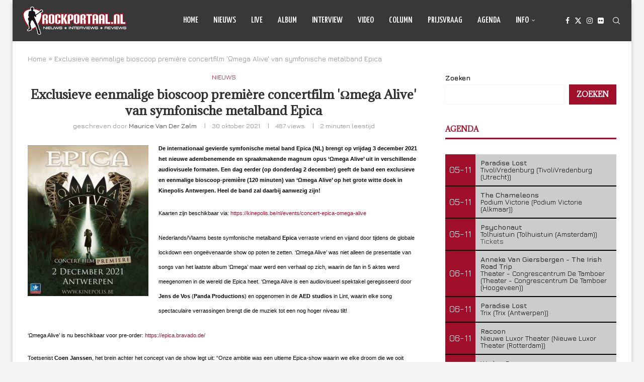

--- FILE ---
content_type: text/html; charset=UTF-8
request_url: https://www.rockportaal.nl/exclusieve-eenmalige-bioscoop-premiere-concertfilm-%CF%89mega-alive-van-symfonische-metalband-epica/
body_size: 30412
content:
<!DOCTYPE html>
<html lang="nl-NL">
<head>
    <meta charset="UTF-8">
    <meta http-equiv="X-UA-Compatible" content="IE=edge">
    <meta name="viewport" content="width=device-width, initial-scale=1">
    <link rel="profile" href="https://gmpg.org/xfn/11"/>
    <link rel="alternate" type="application/rss+xml" title="Rockportaal.nl RSS Feed"
          href="https://www.rockportaal.nl/feed/"/>
    <link rel="alternate" type="application/atom+xml" title="Rockportaal.nl Atom Feed"
          href="https://www.rockportaal.nl/feed/atom/"/>
    <link rel="pingback" href="https://www.rockportaal.nl/xmlrpc.php"/>
    <!--[if lt IE 9]>
	<script src="https://www.rockportaal.nl/wp-content/themes/soledad/js/html5.js"></script>
	<![endif]-->
	<meta name='robots' content='index, follow, max-image-preview:large, max-snippet:-1, max-video-preview:-1' />
	<style>img:is([sizes="auto" i], [sizes^="auto," i]) { contain-intrinsic-size: 3000px 1500px }</style>
	
	<!-- This site is optimized with the Yoast SEO plugin v25.8 - https://yoast.com/wordpress/plugins/seo/ -->
	<title>Exclusieve eenmalige bioscoop première concertfilm &#039;Ωmega Alive&#039; van symfonische metalband Epica - Rockportaal.nl</title>
	<link rel="canonical" href="https://www.rockportaal.nl/exclusieve-eenmalige-bioscoop-premiere-concertfilm-ωmega-alive-van-symfonische-metalband-epica/" />
	<meta property="og:locale" content="nl_NL" />
	<meta property="og:type" content="article" />
	<meta property="og:title" content="Exclusieve eenmalige bioscoop première concertfilm &#039;Ωmega Alive&#039; van symfonische metalband Epica - Rockportaal.nl" />
	<meta property="og:description" content="De internationaal gevierde symfonische metal band Epica (NL) brengt op vrijdag 3 december 2021 het&hellip;" />
	<meta property="og:url" content="https://www.rockportaal.nl/exclusieve-eenmalige-bioscoop-premiere-concertfilm-ωmega-alive-van-symfonische-metalband-epica/" />
	<meta property="og:site_name" content="Rockportaal.nl" />
	<meta property="article:publisher" content="https://facebook.com/rockportaal" />
	<meta property="article:published_time" content="2021-10-30T16:24:17+00:00" />
	<meta property="og:image" content="https://www.rockportaal.nl/wp-content/uploads/2021/10/Epica-Bioscoop-poster-small.jpg" />
	<meta property="og:image:width" content="520" />
	<meta property="og:image:height" content="650" />
	<meta property="og:image:type" content="image/jpeg" />
	<meta name="author" content="Maurice van der Zalm" />
	<meta name="twitter:card" content="summary_large_image" />
	<meta name="twitter:label1" content="Geschreven door" />
	<meta name="twitter:data1" content="Maurice van der Zalm" />
	<meta name="twitter:label2" content="Geschatte leestijd" />
	<meta name="twitter:data2" content="2 minuten" />
	<script type="application/ld+json" class="yoast-schema-graph">{"@context":"https://schema.org","@graph":[{"@type":"Article","@id":"https://www.rockportaal.nl/exclusieve-eenmalige-bioscoop-premiere-concertfilm-%cf%89mega-alive-van-symfonische-metalband-epica/#article","isPartOf":{"@id":"https://www.rockportaal.nl/exclusieve-eenmalige-bioscoop-premiere-concertfilm-%cf%89mega-alive-van-symfonische-metalband-epica/"},"author":{"name":"Maurice van der Zalm","@id":"https://www.rockportaal.nl/#/schema/person/68d495f5752017731cb89e268853e469"},"headline":"Exclusieve eenmalige bioscoop première concertfilm &#039;Ωmega Alive&#039; van symfonische metalband Epica","datePublished":"2021-10-30T16:24:17+00:00","mainEntityOfPage":{"@id":"https://www.rockportaal.nl/exclusieve-eenmalige-bioscoop-premiere-concertfilm-%cf%89mega-alive-van-symfonische-metalband-epica/"},"wordCount":411,"publisher":{"@id":"https://www.rockportaal.nl/#organization"},"image":{"@id":"https://www.rockportaal.nl/exclusieve-eenmalige-bioscoop-premiere-concertfilm-%cf%89mega-alive-van-symfonische-metalband-epica/#primaryimage"},"thumbnailUrl":"https://www.rockportaal.nl/wp-content/uploads/2021/10/Epica-Bioscoop-poster-small.jpg","keywords":["Epica","Nuclear Blast Records","Omega Alive"],"articleSection":["Nieuws"],"inLanguage":"nl-NL"},{"@type":"WebPage","@id":"https://www.rockportaal.nl/exclusieve-eenmalige-bioscoop-premiere-concertfilm-%cf%89mega-alive-van-symfonische-metalband-epica/","url":"https://www.rockportaal.nl/exclusieve-eenmalige-bioscoop-premiere-concertfilm-%cf%89mega-alive-van-symfonische-metalband-epica/","name":"Exclusieve eenmalige bioscoop première concertfilm &#039;Ωmega Alive&#039; van symfonische metalband Epica - Rockportaal.nl","isPartOf":{"@id":"https://www.rockportaal.nl/#website"},"primaryImageOfPage":{"@id":"https://www.rockportaal.nl/exclusieve-eenmalige-bioscoop-premiere-concertfilm-%cf%89mega-alive-van-symfonische-metalband-epica/#primaryimage"},"image":{"@id":"https://www.rockportaal.nl/exclusieve-eenmalige-bioscoop-premiere-concertfilm-%cf%89mega-alive-van-symfonische-metalband-epica/#primaryimage"},"thumbnailUrl":"https://www.rockportaal.nl/wp-content/uploads/2021/10/Epica-Bioscoop-poster-small.jpg","datePublished":"2021-10-30T16:24:17+00:00","breadcrumb":{"@id":"https://www.rockportaal.nl/exclusieve-eenmalige-bioscoop-premiere-concertfilm-%cf%89mega-alive-van-symfonische-metalband-epica/#breadcrumb"},"inLanguage":"nl-NL","potentialAction":[{"@type":"ReadAction","target":["https://www.rockportaal.nl/exclusieve-eenmalige-bioscoop-premiere-concertfilm-%cf%89mega-alive-van-symfonische-metalband-epica/"]}]},{"@type":"ImageObject","inLanguage":"nl-NL","@id":"https://www.rockportaal.nl/exclusieve-eenmalige-bioscoop-premiere-concertfilm-%cf%89mega-alive-van-symfonische-metalband-epica/#primaryimage","url":"https://www.rockportaal.nl/wp-content/uploads/2021/10/Epica-Bioscoop-poster-small.jpg","contentUrl":"https://www.rockportaal.nl/wp-content/uploads/2021/10/Epica-Bioscoop-poster-small.jpg","width":520,"height":650},{"@type":"BreadcrumbList","@id":"https://www.rockportaal.nl/exclusieve-eenmalige-bioscoop-premiere-concertfilm-%cf%89mega-alive-van-symfonische-metalband-epica/#breadcrumb","itemListElement":[{"@type":"ListItem","position":1,"name":"Home","item":"https://www.rockportaal.nl/"},{"@type":"ListItem","position":2,"name":"Exclusieve eenmalige bioscoop première concertfilm &#039;Ωmega Alive&#039; van symfonische metalband Epica"}]},{"@type":"WebSite","@id":"https://www.rockportaal.nl/#website","url":"https://www.rockportaal.nl/","name":"Rockportaal.nl","description":"Nieuws - Reviews - Interviews - Prijsvragen","publisher":{"@id":"https://www.rockportaal.nl/#organization"},"potentialAction":[{"@type":"SearchAction","target":{"@type":"EntryPoint","urlTemplate":"https://www.rockportaal.nl/?s={search_term_string}"},"query-input":{"@type":"PropertyValueSpecification","valueRequired":true,"valueName":"search_term_string"}}],"inLanguage":"nl-NL"},{"@type":"Organization","@id":"https://www.rockportaal.nl/#organization","name":"Rockportaal.nl","url":"https://www.rockportaal.nl/","logo":{"@type":"ImageObject","inLanguage":"nl-NL","@id":"https://www.rockportaal.nl/#/schema/logo/image/","url":"https://www.rockportaal.nl/wp-content/uploads/2023/03/favicon.png","contentUrl":"https://www.rockportaal.nl/wp-content/uploads/2023/03/favicon.png","width":64,"height":64,"caption":"Rockportaal.nl"},"image":{"@id":"https://www.rockportaal.nl/#/schema/logo/image/"},"sameAs":["https://facebook.com/rockportaal"]},{"@type":"Person","@id":"https://www.rockportaal.nl/#/schema/person/68d495f5752017731cb89e268853e469","name":"Maurice van der Zalm","image":{"@type":"ImageObject","inLanguage":"nl-NL","@id":"https://www.rockportaal.nl/#/schema/person/image/","url":"https://secure.gravatar.com/avatar/68c0cd9c84f8f8ebe8e6e2f520a77b01d026f2a2863927a31b2a71b7574b199f?s=96&d=mm&r=g","contentUrl":"https://secure.gravatar.com/avatar/68c0cd9c84f8f8ebe8e6e2f520a77b01d026f2a2863927a31b2a71b7574b199f?s=96&d=mm&r=g","caption":"Maurice van der Zalm"},"url":"https://www.rockportaal.nl/author/mauricevanderzalmrockportaal-nl/"}]}</script>
	<!-- / Yoast SEO plugin. -->


<link rel='dns-prefetch' href='//fonts.googleapis.com' />
<link rel="alternate" type="application/rss+xml" title="Rockportaal.nl &raquo; feed" href="https://www.rockportaal.nl/feed/" />
<link rel="alternate" type="application/rss+xml" title="Rockportaal.nl &raquo; reacties feed" href="https://www.rockportaal.nl/comments/feed/" />
<script type="text/javascript">
/* <![CDATA[ */
window._wpemojiSettings = {"baseUrl":"https:\/\/s.w.org\/images\/core\/emoji\/16.0.1\/72x72\/","ext":".png","svgUrl":"https:\/\/s.w.org\/images\/core\/emoji\/16.0.1\/svg\/","svgExt":".svg","source":{"concatemoji":"https:\/\/www.rockportaal.nl\/wp-includes\/js\/wp-emoji-release.min.js?ver=6.8.3"}};
/*! This file is auto-generated */
!function(s,n){var o,i,e;function c(e){try{var t={supportTests:e,timestamp:(new Date).valueOf()};sessionStorage.setItem(o,JSON.stringify(t))}catch(e){}}function p(e,t,n){e.clearRect(0,0,e.canvas.width,e.canvas.height),e.fillText(t,0,0);var t=new Uint32Array(e.getImageData(0,0,e.canvas.width,e.canvas.height).data),a=(e.clearRect(0,0,e.canvas.width,e.canvas.height),e.fillText(n,0,0),new Uint32Array(e.getImageData(0,0,e.canvas.width,e.canvas.height).data));return t.every(function(e,t){return e===a[t]})}function u(e,t){e.clearRect(0,0,e.canvas.width,e.canvas.height),e.fillText(t,0,0);for(var n=e.getImageData(16,16,1,1),a=0;a<n.data.length;a++)if(0!==n.data[a])return!1;return!0}function f(e,t,n,a){switch(t){case"flag":return n(e,"\ud83c\udff3\ufe0f\u200d\u26a7\ufe0f","\ud83c\udff3\ufe0f\u200b\u26a7\ufe0f")?!1:!n(e,"\ud83c\udde8\ud83c\uddf6","\ud83c\udde8\u200b\ud83c\uddf6")&&!n(e,"\ud83c\udff4\udb40\udc67\udb40\udc62\udb40\udc65\udb40\udc6e\udb40\udc67\udb40\udc7f","\ud83c\udff4\u200b\udb40\udc67\u200b\udb40\udc62\u200b\udb40\udc65\u200b\udb40\udc6e\u200b\udb40\udc67\u200b\udb40\udc7f");case"emoji":return!a(e,"\ud83e\udedf")}return!1}function g(e,t,n,a){var r="undefined"!=typeof WorkerGlobalScope&&self instanceof WorkerGlobalScope?new OffscreenCanvas(300,150):s.createElement("canvas"),o=r.getContext("2d",{willReadFrequently:!0}),i=(o.textBaseline="top",o.font="600 32px Arial",{});return e.forEach(function(e){i[e]=t(o,e,n,a)}),i}function t(e){var t=s.createElement("script");t.src=e,t.defer=!0,s.head.appendChild(t)}"undefined"!=typeof Promise&&(o="wpEmojiSettingsSupports",i=["flag","emoji"],n.supports={everything:!0,everythingExceptFlag:!0},e=new Promise(function(e){s.addEventListener("DOMContentLoaded",e,{once:!0})}),new Promise(function(t){var n=function(){try{var e=JSON.parse(sessionStorage.getItem(o));if("object"==typeof e&&"number"==typeof e.timestamp&&(new Date).valueOf()<e.timestamp+604800&&"object"==typeof e.supportTests)return e.supportTests}catch(e){}return null}();if(!n){if("undefined"!=typeof Worker&&"undefined"!=typeof OffscreenCanvas&&"undefined"!=typeof URL&&URL.createObjectURL&&"undefined"!=typeof Blob)try{var e="postMessage("+g.toString()+"("+[JSON.stringify(i),f.toString(),p.toString(),u.toString()].join(",")+"));",a=new Blob([e],{type:"text/javascript"}),r=new Worker(URL.createObjectURL(a),{name:"wpTestEmojiSupports"});return void(r.onmessage=function(e){c(n=e.data),r.terminate(),t(n)})}catch(e){}c(n=g(i,f,p,u))}t(n)}).then(function(e){for(var t in e)n.supports[t]=e[t],n.supports.everything=n.supports.everything&&n.supports[t],"flag"!==t&&(n.supports.everythingExceptFlag=n.supports.everythingExceptFlag&&n.supports[t]);n.supports.everythingExceptFlag=n.supports.everythingExceptFlag&&!n.supports.flag,n.DOMReady=!1,n.readyCallback=function(){n.DOMReady=!0}}).then(function(){return e}).then(function(){var e;n.supports.everything||(n.readyCallback(),(e=n.source||{}).concatemoji?t(e.concatemoji):e.wpemoji&&e.twemoji&&(t(e.twemoji),t(e.wpemoji)))}))}((window,document),window._wpemojiSettings);
/* ]]> */
</script>
<style id='wp-emoji-styles-inline-css' type='text/css'>

	img.wp-smiley, img.emoji {
		display: inline !important;
		border: none !important;
		box-shadow: none !important;
		height: 1em !important;
		width: 1em !important;
		margin: 0 0.07em !important;
		vertical-align: -0.1em !important;
		background: none !important;
		padding: 0 !important;
	}
</style>
<link rel='stylesheet' id='wp-block-library-css' href='https://www.rockportaal.nl/wp-includes/css/dist/block-library/style.min.css?ver=6.8.3' type='text/css' media='all' />
<style id='wp-block-library-theme-inline-css' type='text/css'>
.wp-block-audio :where(figcaption){color:#555;font-size:13px;text-align:center}.is-dark-theme .wp-block-audio :where(figcaption){color:#ffffffa6}.wp-block-audio{margin:0 0 1em}.wp-block-code{border:1px solid #ccc;border-radius:4px;font-family:Menlo,Consolas,monaco,monospace;padding:.8em 1em}.wp-block-embed :where(figcaption){color:#555;font-size:13px;text-align:center}.is-dark-theme .wp-block-embed :where(figcaption){color:#ffffffa6}.wp-block-embed{margin:0 0 1em}.blocks-gallery-caption{color:#555;font-size:13px;text-align:center}.is-dark-theme .blocks-gallery-caption{color:#ffffffa6}:root :where(.wp-block-image figcaption){color:#555;font-size:13px;text-align:center}.is-dark-theme :root :where(.wp-block-image figcaption){color:#ffffffa6}.wp-block-image{margin:0 0 1em}.wp-block-pullquote{border-bottom:4px solid;border-top:4px solid;color:currentColor;margin-bottom:1.75em}.wp-block-pullquote cite,.wp-block-pullquote footer,.wp-block-pullquote__citation{color:currentColor;font-size:.8125em;font-style:normal;text-transform:uppercase}.wp-block-quote{border-left:.25em solid;margin:0 0 1.75em;padding-left:1em}.wp-block-quote cite,.wp-block-quote footer{color:currentColor;font-size:.8125em;font-style:normal;position:relative}.wp-block-quote:where(.has-text-align-right){border-left:none;border-right:.25em solid;padding-left:0;padding-right:1em}.wp-block-quote:where(.has-text-align-center){border:none;padding-left:0}.wp-block-quote.is-large,.wp-block-quote.is-style-large,.wp-block-quote:where(.is-style-plain){border:none}.wp-block-search .wp-block-search__label{font-weight:700}.wp-block-search__button{border:1px solid #ccc;padding:.375em .625em}:where(.wp-block-group.has-background){padding:1.25em 2.375em}.wp-block-separator.has-css-opacity{opacity:.4}.wp-block-separator{border:none;border-bottom:2px solid;margin-left:auto;margin-right:auto}.wp-block-separator.has-alpha-channel-opacity{opacity:1}.wp-block-separator:not(.is-style-wide):not(.is-style-dots){width:100px}.wp-block-separator.has-background:not(.is-style-dots){border-bottom:none;height:1px}.wp-block-separator.has-background:not(.is-style-wide):not(.is-style-dots){height:2px}.wp-block-table{margin:0 0 1em}.wp-block-table td,.wp-block-table th{word-break:normal}.wp-block-table :where(figcaption){color:#555;font-size:13px;text-align:center}.is-dark-theme .wp-block-table :where(figcaption){color:#ffffffa6}.wp-block-video :where(figcaption){color:#555;font-size:13px;text-align:center}.is-dark-theme .wp-block-video :where(figcaption){color:#ffffffa6}.wp-block-video{margin:0 0 1em}:root :where(.wp-block-template-part.has-background){margin-bottom:0;margin-top:0;padding:1.25em 2.375em}
</style>
<style id='classic-theme-styles-inline-css' type='text/css'>
/*! This file is auto-generated */
.wp-block-button__link{color:#fff;background-color:#32373c;border-radius:9999px;box-shadow:none;text-decoration:none;padding:calc(.667em + 2px) calc(1.333em + 2px);font-size:1.125em}.wp-block-file__button{background:#32373c;color:#fff;text-decoration:none}
</style>
<style id='block-soledad-style-inline-css' type='text/css'>
.pchead-e-block{--pcborder-cl:#dedede;--pcaccent-cl:#6eb48c}.heading1-style-1>h1,.heading1-style-2>h1,.heading2-style-1>h2,.heading2-style-2>h2,.heading3-style-1>h3,.heading3-style-2>h3,.heading4-style-1>h4,.heading4-style-2>h4,.heading5-style-1>h5,.heading5-style-2>h5{padding-bottom:8px;border-bottom:1px solid var(--pcborder-cl);overflow:hidden}.heading1-style-2>h1,.heading2-style-2>h2,.heading3-style-2>h3,.heading4-style-2>h4,.heading5-style-2>h5{border-bottom-width:0;position:relative}.heading1-style-2>h1:before,.heading2-style-2>h2:before,.heading3-style-2>h3:before,.heading4-style-2>h4:before,.heading5-style-2>h5:before{content:'';width:50px;height:2px;bottom:0;left:0;z-index:2;background:var(--pcaccent-cl);position:absolute}.heading1-style-2>h1:after,.heading2-style-2>h2:after,.heading3-style-2>h3:after,.heading4-style-2>h4:after,.heading5-style-2>h5:after{content:'';width:100%;height:2px;bottom:0;left:20px;z-index:1;background:var(--pcborder-cl);position:absolute}.heading1-style-3>h1,.heading1-style-4>h1,.heading2-style-3>h2,.heading2-style-4>h2,.heading3-style-3>h3,.heading3-style-4>h3,.heading4-style-3>h4,.heading4-style-4>h4,.heading5-style-3>h5,.heading5-style-4>h5{position:relative;padding-left:20px}.heading1-style-3>h1:before,.heading1-style-4>h1:before,.heading2-style-3>h2:before,.heading2-style-4>h2:before,.heading3-style-3>h3:before,.heading3-style-4>h3:before,.heading4-style-3>h4:before,.heading4-style-4>h4:before,.heading5-style-3>h5:before,.heading5-style-4>h5:before{width:10px;height:100%;content:'';position:absolute;top:0;left:0;bottom:0;background:var(--pcaccent-cl)}.heading1-style-4>h1,.heading2-style-4>h2,.heading3-style-4>h3,.heading4-style-4>h4,.heading5-style-4>h5{padding:10px 20px;background:#f1f1f1}.heading1-style-5>h1,.heading2-style-5>h2,.heading3-style-5>h3,.heading4-style-5>h4,.heading5-style-5>h5{position:relative;z-index:1}.heading1-style-5>h1:before,.heading2-style-5>h2:before,.heading3-style-5>h3:before,.heading4-style-5>h4:before,.heading5-style-5>h5:before{content:"";position:absolute;left:0;bottom:0;width:200px;height:50%;transform:skew(-25deg) translateX(0);background:var(--pcaccent-cl);z-index:-1;opacity:.4}.heading1-style-6>h1,.heading2-style-6>h2,.heading3-style-6>h3,.heading4-style-6>h4,.heading5-style-6>h5{text-decoration:underline;text-underline-offset:2px;text-decoration-thickness:4px;text-decoration-color:var(--pcaccent-cl)}
</style>
<style id='global-styles-inline-css' type='text/css'>
:root{--wp--preset--aspect-ratio--square: 1;--wp--preset--aspect-ratio--4-3: 4/3;--wp--preset--aspect-ratio--3-4: 3/4;--wp--preset--aspect-ratio--3-2: 3/2;--wp--preset--aspect-ratio--2-3: 2/3;--wp--preset--aspect-ratio--16-9: 16/9;--wp--preset--aspect-ratio--9-16: 9/16;--wp--preset--color--black: #000000;--wp--preset--color--cyan-bluish-gray: #abb8c3;--wp--preset--color--white: #ffffff;--wp--preset--color--pale-pink: #f78da7;--wp--preset--color--vivid-red: #cf2e2e;--wp--preset--color--luminous-vivid-orange: #ff6900;--wp--preset--color--luminous-vivid-amber: #fcb900;--wp--preset--color--light-green-cyan: #7bdcb5;--wp--preset--color--vivid-green-cyan: #00d084;--wp--preset--color--pale-cyan-blue: #8ed1fc;--wp--preset--color--vivid-cyan-blue: #0693e3;--wp--preset--color--vivid-purple: #9b51e0;--wp--preset--gradient--vivid-cyan-blue-to-vivid-purple: linear-gradient(135deg,rgba(6,147,227,1) 0%,rgb(155,81,224) 100%);--wp--preset--gradient--light-green-cyan-to-vivid-green-cyan: linear-gradient(135deg,rgb(122,220,180) 0%,rgb(0,208,130) 100%);--wp--preset--gradient--luminous-vivid-amber-to-luminous-vivid-orange: linear-gradient(135deg,rgba(252,185,0,1) 0%,rgba(255,105,0,1) 100%);--wp--preset--gradient--luminous-vivid-orange-to-vivid-red: linear-gradient(135deg,rgba(255,105,0,1) 0%,rgb(207,46,46) 100%);--wp--preset--gradient--very-light-gray-to-cyan-bluish-gray: linear-gradient(135deg,rgb(238,238,238) 0%,rgb(169,184,195) 100%);--wp--preset--gradient--cool-to-warm-spectrum: linear-gradient(135deg,rgb(74,234,220) 0%,rgb(151,120,209) 20%,rgb(207,42,186) 40%,rgb(238,44,130) 60%,rgb(251,105,98) 80%,rgb(254,248,76) 100%);--wp--preset--gradient--blush-light-purple: linear-gradient(135deg,rgb(255,206,236) 0%,rgb(152,150,240) 100%);--wp--preset--gradient--blush-bordeaux: linear-gradient(135deg,rgb(254,205,165) 0%,rgb(254,45,45) 50%,rgb(107,0,62) 100%);--wp--preset--gradient--luminous-dusk: linear-gradient(135deg,rgb(255,203,112) 0%,rgb(199,81,192) 50%,rgb(65,88,208) 100%);--wp--preset--gradient--pale-ocean: linear-gradient(135deg,rgb(255,245,203) 0%,rgb(182,227,212) 50%,rgb(51,167,181) 100%);--wp--preset--gradient--electric-grass: linear-gradient(135deg,rgb(202,248,128) 0%,rgb(113,206,126) 100%);--wp--preset--gradient--midnight: linear-gradient(135deg,rgb(2,3,129) 0%,rgb(40,116,252) 100%);--wp--preset--font-size--small: 12px;--wp--preset--font-size--medium: 20px;--wp--preset--font-size--large: 32px;--wp--preset--font-size--x-large: 42px;--wp--preset--font-size--normal: 14px;--wp--preset--font-size--huge: 42px;--wp--preset--spacing--20: 0.44rem;--wp--preset--spacing--30: 0.67rem;--wp--preset--spacing--40: 1rem;--wp--preset--spacing--50: 1.5rem;--wp--preset--spacing--60: 2.25rem;--wp--preset--spacing--70: 3.38rem;--wp--preset--spacing--80: 5.06rem;--wp--preset--shadow--natural: 6px 6px 9px rgba(0, 0, 0, 0.2);--wp--preset--shadow--deep: 12px 12px 50px rgba(0, 0, 0, 0.4);--wp--preset--shadow--sharp: 6px 6px 0px rgba(0, 0, 0, 0.2);--wp--preset--shadow--outlined: 6px 6px 0px -3px rgba(255, 255, 255, 1), 6px 6px rgba(0, 0, 0, 1);--wp--preset--shadow--crisp: 6px 6px 0px rgba(0, 0, 0, 1);}:where(.is-layout-flex){gap: 0.5em;}:where(.is-layout-grid){gap: 0.5em;}body .is-layout-flex{display: flex;}.is-layout-flex{flex-wrap: wrap;align-items: center;}.is-layout-flex > :is(*, div){margin: 0;}body .is-layout-grid{display: grid;}.is-layout-grid > :is(*, div){margin: 0;}:where(.wp-block-columns.is-layout-flex){gap: 2em;}:where(.wp-block-columns.is-layout-grid){gap: 2em;}:where(.wp-block-post-template.is-layout-flex){gap: 1.25em;}:where(.wp-block-post-template.is-layout-grid){gap: 1.25em;}.has-black-color{color: var(--wp--preset--color--black) !important;}.has-cyan-bluish-gray-color{color: var(--wp--preset--color--cyan-bluish-gray) !important;}.has-white-color{color: var(--wp--preset--color--white) !important;}.has-pale-pink-color{color: var(--wp--preset--color--pale-pink) !important;}.has-vivid-red-color{color: var(--wp--preset--color--vivid-red) !important;}.has-luminous-vivid-orange-color{color: var(--wp--preset--color--luminous-vivid-orange) !important;}.has-luminous-vivid-amber-color{color: var(--wp--preset--color--luminous-vivid-amber) !important;}.has-light-green-cyan-color{color: var(--wp--preset--color--light-green-cyan) !important;}.has-vivid-green-cyan-color{color: var(--wp--preset--color--vivid-green-cyan) !important;}.has-pale-cyan-blue-color{color: var(--wp--preset--color--pale-cyan-blue) !important;}.has-vivid-cyan-blue-color{color: var(--wp--preset--color--vivid-cyan-blue) !important;}.has-vivid-purple-color{color: var(--wp--preset--color--vivid-purple) !important;}.has-black-background-color{background-color: var(--wp--preset--color--black) !important;}.has-cyan-bluish-gray-background-color{background-color: var(--wp--preset--color--cyan-bluish-gray) !important;}.has-white-background-color{background-color: var(--wp--preset--color--white) !important;}.has-pale-pink-background-color{background-color: var(--wp--preset--color--pale-pink) !important;}.has-vivid-red-background-color{background-color: var(--wp--preset--color--vivid-red) !important;}.has-luminous-vivid-orange-background-color{background-color: var(--wp--preset--color--luminous-vivid-orange) !important;}.has-luminous-vivid-amber-background-color{background-color: var(--wp--preset--color--luminous-vivid-amber) !important;}.has-light-green-cyan-background-color{background-color: var(--wp--preset--color--light-green-cyan) !important;}.has-vivid-green-cyan-background-color{background-color: var(--wp--preset--color--vivid-green-cyan) !important;}.has-pale-cyan-blue-background-color{background-color: var(--wp--preset--color--pale-cyan-blue) !important;}.has-vivid-cyan-blue-background-color{background-color: var(--wp--preset--color--vivid-cyan-blue) !important;}.has-vivid-purple-background-color{background-color: var(--wp--preset--color--vivid-purple) !important;}.has-black-border-color{border-color: var(--wp--preset--color--black) !important;}.has-cyan-bluish-gray-border-color{border-color: var(--wp--preset--color--cyan-bluish-gray) !important;}.has-white-border-color{border-color: var(--wp--preset--color--white) !important;}.has-pale-pink-border-color{border-color: var(--wp--preset--color--pale-pink) !important;}.has-vivid-red-border-color{border-color: var(--wp--preset--color--vivid-red) !important;}.has-luminous-vivid-orange-border-color{border-color: var(--wp--preset--color--luminous-vivid-orange) !important;}.has-luminous-vivid-amber-border-color{border-color: var(--wp--preset--color--luminous-vivid-amber) !important;}.has-light-green-cyan-border-color{border-color: var(--wp--preset--color--light-green-cyan) !important;}.has-vivid-green-cyan-border-color{border-color: var(--wp--preset--color--vivid-green-cyan) !important;}.has-pale-cyan-blue-border-color{border-color: var(--wp--preset--color--pale-cyan-blue) !important;}.has-vivid-cyan-blue-border-color{border-color: var(--wp--preset--color--vivid-cyan-blue) !important;}.has-vivid-purple-border-color{border-color: var(--wp--preset--color--vivid-purple) !important;}.has-vivid-cyan-blue-to-vivid-purple-gradient-background{background: var(--wp--preset--gradient--vivid-cyan-blue-to-vivid-purple) !important;}.has-light-green-cyan-to-vivid-green-cyan-gradient-background{background: var(--wp--preset--gradient--light-green-cyan-to-vivid-green-cyan) !important;}.has-luminous-vivid-amber-to-luminous-vivid-orange-gradient-background{background: var(--wp--preset--gradient--luminous-vivid-amber-to-luminous-vivid-orange) !important;}.has-luminous-vivid-orange-to-vivid-red-gradient-background{background: var(--wp--preset--gradient--luminous-vivid-orange-to-vivid-red) !important;}.has-very-light-gray-to-cyan-bluish-gray-gradient-background{background: var(--wp--preset--gradient--very-light-gray-to-cyan-bluish-gray) !important;}.has-cool-to-warm-spectrum-gradient-background{background: var(--wp--preset--gradient--cool-to-warm-spectrum) !important;}.has-blush-light-purple-gradient-background{background: var(--wp--preset--gradient--blush-light-purple) !important;}.has-blush-bordeaux-gradient-background{background: var(--wp--preset--gradient--blush-bordeaux) !important;}.has-luminous-dusk-gradient-background{background: var(--wp--preset--gradient--luminous-dusk) !important;}.has-pale-ocean-gradient-background{background: var(--wp--preset--gradient--pale-ocean) !important;}.has-electric-grass-gradient-background{background: var(--wp--preset--gradient--electric-grass) !important;}.has-midnight-gradient-background{background: var(--wp--preset--gradient--midnight) !important;}.has-small-font-size{font-size: var(--wp--preset--font-size--small) !important;}.has-medium-font-size{font-size: var(--wp--preset--font-size--medium) !important;}.has-large-font-size{font-size: var(--wp--preset--font-size--large) !important;}.has-x-large-font-size{font-size: var(--wp--preset--font-size--x-large) !important;}
:where(.wp-block-post-template.is-layout-flex){gap: 1.25em;}:where(.wp-block-post-template.is-layout-grid){gap: 1.25em;}
:where(.wp-block-columns.is-layout-flex){gap: 2em;}:where(.wp-block-columns.is-layout-grid){gap: 2em;}
:root :where(.wp-block-pullquote){font-size: 1.5em;line-height: 1.6;}
</style>
<link rel='stylesheet' id='contact-form-7-css' href='https://www.rockportaal.nl/wp-content/plugins/contact-form-7/includes/css/styles.css?ver=6.1.1' type='text/css' media='all' />
<link rel='stylesheet' id='penci-fonts-css' href='https://fonts.googleapis.com/css?family=Adamina%3A300%2C300italic%2C400%2C400italic%2C500%2C500italic%2C700%2C700italic%2C800%2C800italic%7CJura%3A300%2C300italic%2C400%2C400italic%2C500%2C500italic%2C700%2C700italic%2C800%2C800italic%7CYanone+Kaffeesatz%3A300%2C300italic%2C400%2C400italic%2C500%2C500italic%2C600%2C600italic%2C700%2C700italic%2C800%2C800italic%26subset%3Dlatin%2Ccyrillic%2Ccyrillic-ext%2Cgreek%2Cgreek-ext%2Clatin-ext&#038;display=swap&#038;ver=8.6.8' type='text/css' media='' />
<link rel='stylesheet' id='penci-main-style-css' href='https://www.rockportaal.nl/wp-content/themes/soledad/main.css?ver=8.6.8' type='text/css' media='all' />
<link rel='stylesheet' id='penci-swiper-bundle-css' href='https://www.rockportaal.nl/wp-content/themes/soledad/css/swiper-bundle.min.css?ver=8.6.8' type='text/css' media='all' />
<link rel='stylesheet' id='penci-font-awesomeold-css' href='https://www.rockportaal.nl/wp-content/themes/soledad/css/font-awesome.4.7.0.swap.min.css?ver=4.7.0' type='text/css' media='all' />
<link rel='stylesheet' id='penci_icon-css' href='https://www.rockportaal.nl/wp-content/themes/soledad/css/penci-icon.css?ver=8.6.8' type='text/css' media='all' />
<link rel='stylesheet' id='penci_style-css' href='https://www.rockportaal.nl/wp-content/themes/soledad/style.css?ver=8.6.8' type='text/css' media='all' />
<link rel='stylesheet' id='penci_social_counter-css' href='https://www.rockportaal.nl/wp-content/themes/soledad/css/social-counter.css?ver=8.6.8' type='text/css' media='all' />
<link rel='stylesheet' id='elementor-icons-css' href='https://www.rockportaal.nl/wp-content/plugins/elementor/assets/lib/eicons/css/elementor-icons.min.css?ver=5.43.0' type='text/css' media='all' />
<link rel='stylesheet' id='elementor-frontend-css' href='https://www.rockportaal.nl/wp-content/plugins/elementor/assets/css/frontend.min.css?ver=3.31.2' type='text/css' media='all' />
<link rel='stylesheet' id='elementor-post-84684-css' href='https://www.rockportaal.nl/wp-content/uploads/elementor/css/post-84684.css?ver=1760581399' type='text/css' media='all' />
<link rel='stylesheet' id='photonic-slider-css' href='https://www.rockportaal.nl/wp-content/plugins/photonic/include/ext/splide/splide.min.css?ver=20250826-185957' type='text/css' media='all' />
<link rel='stylesheet' id='photonic-lightbox-css' href='https://www.rockportaal.nl/wp-content/plugins/photonic/include/ext/baguettebox/baguettebox.min.css?ver=20250826-185957' type='text/css' media='all' />
<link rel='stylesheet' id='photonic-css' href='https://www.rockportaal.nl/wp-content/plugins/photonic/include/css/front-end/core/photonic.min.css?ver=20250826-185957' type='text/css' media='all' />
<style id='photonic-inline-css' type='text/css'>
/* Retrieved from saved CSS */
.photonic-panel { background:  rgb(17,17,17)  !important;

	border-top: none;
	border-right: none;
	border-bottom: none;
	border-left: none;
 }
.photonic-flickr-stream .photonic-pad-photosets { margin: 10px; }
.photonic-flickr-stream .photonic-pad-galleries { margin: 10px; }
.photonic-flickr-stream .photonic-pad-photos { padding: 5px 10px; }
.photonic-google-stream .photonic-pad-photos { padding: 5px 10px; }
.photonic-zenfolio-stream .photonic-pad-photos { padding: 5px 10px; }
.photonic-zenfolio-stream .photonic-pad-photosets { margin: 5px 10px; }
.photonic-smug-stream .photonic-pad-albums { margin: 10px; }
.photonic-smug-stream .photonic-pad-photos { padding: 5px 10px; }
.photonic-random-layout .photonic-thumb { padding: 2px}
.photonic-masonry-layout .photonic-thumb { padding: 2px}
.photonic-mosaic-layout .photonic-thumb { padding: 2px}

</style>
<link rel='stylesheet' id='elementor-gf-local-roboto-css' href='https://www.rockportaal.nl/wp-content/uploads/elementor/google-fonts/css/roboto.css?ver=1745508805' type='text/css' media='all' />
<link rel='stylesheet' id='elementor-gf-local-robotoslab-css' href='https://www.rockportaal.nl/wp-content/uploads/elementor/google-fonts/css/robotoslab.css?ver=1745508761' type='text/css' media='all' />
<script type="text/javascript" src="https://www.rockportaal.nl/wp-includes/js/jquery/jquery.min.js?ver=3.7.1" id="jquery-core-js"></script>
<script type="text/javascript" src="https://www.rockportaal.nl/wp-includes/js/jquery/jquery-migrate.min.js?ver=3.4.1" id="jquery-migrate-js"></script>
<link rel="https://api.w.org/" href="https://www.rockportaal.nl/wp-json/" /><link rel="alternate" title="JSON" type="application/json" href="https://www.rockportaal.nl/wp-json/wp/v2/posts/82107" /><link rel="EditURI" type="application/rsd+xml" title="RSD" href="https://www.rockportaal.nl/xmlrpc.php?rsd" />
<meta name="generator" content="WordPress 6.8.3" />
<meta name="generator" content="Soledad 8.6.8" />
<link rel='shortlink' href='https://www.rockportaal.nl/?p=82107' />
<link rel="alternate" title="oEmbed (JSON)" type="application/json+oembed" href="https://www.rockportaal.nl/wp-json/oembed/1.0/embed?url=https%3A%2F%2Fwww.rockportaal.nl%2Fexclusieve-eenmalige-bioscoop-premiere-concertfilm-%25cf%2589mega-alive-van-symfonische-metalband-epica%2F" />
<link rel="alternate" title="oEmbed (XML)" type="text/xml+oembed" href="https://www.rockportaal.nl/wp-json/oembed/1.0/embed?url=https%3A%2F%2Fwww.rockportaal.nl%2Fexclusieve-eenmalige-bioscoop-premiere-concertfilm-%25cf%2589mega-alive-van-symfonische-metalband-epica%2F&#038;format=xml" />
<style id="penci-custom-style" type="text/css">body{ --pcbg-cl: #fff; --pctext-cl: #313131; --pcborder-cl: #dedede; --pcheading-cl: #313131; --pcmeta-cl: #888888; --pcaccent-cl: #6eb48c; --pcbody-font: 'PT Serif', serif; --pchead-font: 'Raleway', sans-serif; --pchead-wei: bold; --pcava_bdr:10px;--pcajs_fvw:470px;--pcajs_fvmw:220px; } .single.penci-body-single-style-5 #header, .single.penci-body-single-style-6 #header, .single.penci-body-single-style-10 #header, .single.penci-body-single-style-5 .pc-wrapbuilder-header, .single.penci-body-single-style-6 .pc-wrapbuilder-header, .single.penci-body-single-style-10 .pc-wrapbuilder-header { --pchd-mg: 40px; } .fluid-width-video-wrapper > div { position: absolute; left: 0; right: 0; top: 0; width: 100%; height: 100%; } .yt-video-place { position: relative; text-align: center; } .yt-video-place.embed-responsive .start-video { display: block; top: 0; left: 0; bottom: 0; right: 0; position: absolute; transform: none; } .yt-video-place.embed-responsive .start-video img { margin: 0; padding: 0; top: 50%; display: inline-block; position: absolute; left: 50%; transform: translate(-50%, -50%); width: 68px; height: auto; } .mfp-bg { top: 0; left: 0; width: 100%; height: 100%; z-index: 9999999; overflow: hidden; position: fixed; background: #0b0b0b; opacity: .8; filter: alpha(opacity=80) } .mfp-wrap { top: 0; left: 0; width: 100%; height: 100%; z-index: 9999999; position: fixed; outline: none !important; -webkit-backface-visibility: hidden } body { --pchead-font: 'Adamina', serif; } body { --pcbody-font: 'Jura', sans-serif; } p{ line-height: 1.8; } #navigation .menu > li > a, #navigation ul.menu ul.sub-menu li > a, .navigation ul.menu ul.sub-menu li > a, .penci-menu-hbg .menu li a, #sidebar-nav .menu li a { font-family: 'Yanone Kaffeesatz', sans-serif; font-weight: normal; } .penci-hide-tagupdated{ display: none !important; } body { --pchead-wei: 600; } .featured-area.featured-style-42 .item-inner-content, .featured-style-41 .swiper-slide, .slider-40-wrapper .nav-thumb-creative .thumb-container:after,.penci-slider44-t-item:before,.penci-slider44-main-wrapper .item, .featured-area .penci-image-holder, .featured-area .penci-slider4-overlay, .featured-area .penci-slide-overlay .overlay-link, .featured-style-29 .featured-slider-overlay, .penci-slider38-overlay{ border-radius: ; -webkit-border-radius: ; } .penci-featured-content-right:before{ border-top-right-radius: ; border-bottom-right-radius: ; } .penci-flat-overlay .penci-slide-overlay .penci-mag-featured-content:before{ border-bottom-left-radius: ; border-bottom-right-radius: ; } .container-single .post-image{ border-radius: ; -webkit-border-radius: ; } .penci-mega-post-inner, .penci-mega-thumbnail .penci-image-holder{ border-radius: ; -webkit-border-radius: ; } .pccatds-filled .cat > a.penci-cat-name{ color: #ffffff; } #navigation .menu > li > a, #navigation ul.menu ul.sub-menu li > a, .navigation ul.menu ul.sub-menu li > a, .penci-menu-hbg .menu li a, #sidebar-nav .menu li a, #navigation .penci-megamenu .penci-mega-child-categories a, .navigation .penci-megamenu .penci-mega-child-categories a{ font-weight: 500; } body.penci-body-boxed { background-repeat:no-repeat; } body.penci-body-boxed { background-size:auto; } #header .inner-header .container { padding:30px 0; } body{ --pcbg-cl: #ffffff; } .penci-single-style-7:not( .penci-single-pheader-noimg ).penci_sidebar #main article.post, .penci-single-style-3:not( .penci-single-pheader-noimg ).penci_sidebar #main article.post { background-color: var(--pcbg-cl); } @media only screen and (max-width: 767px){ .standard-post-special_wrapper { background: var(--pcbg-cl); } } .wrapper-boxed, .wrapper-boxed.enable-boxed, .home-pupular-posts-title span, .penci-post-box-meta.penci-post-box-grid .penci-post-share-box, .penci-pagination.penci-ajax-more a.penci-ajax-more-button, .woocommerce .woocommerce-product-search input[type="search"], .overlay-post-box-meta, .widget ul.side-newsfeed li.featured-news2 .side-item .side-item-text, .widget select, .widget select option, .woocommerce .woocommerce-error, .woocommerce .woocommerce-info, .woocommerce .woocommerce-message, #penci-demobar, #penci-demobar .style-toggle, .grid-overlay-meta .grid-header-box, .header-standard.standard-overlay-meta{ background-color: var(--pcbg-cl); } .penci-grid .list-post.list-boxed-post .item > .thumbnail:before{ border-right-color: var(--pcbg-cl); } .penci-grid .list-post.list-boxed-post:nth-of-type(2n+2) .item > .thumbnail:before{ border-left-color: var(--pcbg-cl); } body{ --pcborder-cl: #f7f7f7; } #main #bbpress-forums .bbp-login-form fieldset.bbp-form select, #main #bbpress-forums .bbp-login-form .bbp-form input[type="password"], #main #bbpress-forums .bbp-login-form .bbp-form input[type="text"], .widget ul li, .grid-mixed, .penci-post-box-meta, .penci-pagination.penci-ajax-more a.penci-ajax-more-button, .widget-social a i, .penci-home-popular-posts, .header-header-1.has-bottom-line, .header-header-4.has-bottom-line, .header-header-7.has-bottom-line, .container-single .post-entry .post-tags a,.tags-share-box.tags-share-box-2_3,.tags-share-box.tags-share-box-top, .tags-share-box, .post-author, .post-pagination, .post-related, .post-comments .post-title-box, .comments .comment, #respond textarea, .wpcf7 textarea, #respond input, div.wpforms-container .wpforms-form.wpforms-form input[type=date], div.wpforms-container .wpforms-form.wpforms-form input[type=datetime], div.wpforms-container .wpforms-form.wpforms-form input[type=datetime-local], div.wpforms-container .wpforms-form.wpforms-form input[type=email], div.wpforms-container .wpforms-form.wpforms-form input[type=month], div.wpforms-container .wpforms-form.wpforms-form input[type=number], div.wpforms-container .wpforms-form.wpforms-form input[type=password], div.wpforms-container .wpforms-form.wpforms-form input[type=range], div.wpforms-container .wpforms-form.wpforms-form input[type=search], div.wpforms-container .wpforms-form.wpforms-form input[type=tel], div.wpforms-container .wpforms-form.wpforms-form input[type=text], div.wpforms-container .wpforms-form.wpforms-form input[type=time], div.wpforms-container .wpforms-form.wpforms-form input[type=url], div.wpforms-container .wpforms-form.wpforms-form input[type=week], div.wpforms-container .wpforms-form.wpforms-form select, div.wpforms-container .wpforms-form.wpforms-form textarea, .wpcf7 input, .widget_wysija input, #respond h3, form.pc-searchform input.search-input, .post-password-form input[type="text"], .post-password-form input[type="email"], .post-password-form input[type="password"], .post-password-form input[type="number"], .penci-recipe, .penci-recipe-heading, .penci-recipe-ingredients, .penci-recipe-notes, .penci-pagination ul.page-numbers li span, .penci-pagination ul.page-numbers li a, #comments_pagination span, #comments_pagination a, body.author .post-author, .tags-share-box.hide-tags.page-share, .penci-grid li.list-post, .penci-grid li.list-boxed-post-2 .content-boxed-2, .home-featured-cat-content .mag-post-box, .home-featured-cat-content.style-2 .mag-post-box.first-post, .home-featured-cat-content.style-10 .mag-post-box.first-post, .widget select, .widget ul ul, .widget input[type="text"], .widget input[type="email"], .widget input[type="date"], .widget input[type="number"], .widget input[type="search"], .widget .tagcloud a, #wp-calendar tbody td, .woocommerce div.product .entry-summary div[itemprop="description"] td, .woocommerce div.product .entry-summary div[itemprop="description"] th, .woocommerce div.product .woocommerce-tabs #tab-description td, .woocommerce div.product .woocommerce-tabs #tab-description th, .woocommerce-product-details__short-description td, th, .woocommerce ul.cart_list li, .woocommerce ul.product_list_widget li, .woocommerce .widget_shopping_cart .total, .woocommerce.widget_shopping_cart .total, .woocommerce .woocommerce-product-search input[type="search"], .woocommerce nav.woocommerce-pagination ul li a, .woocommerce nav.woocommerce-pagination ul li span, .woocommerce div.product .product_meta, .woocommerce div.product .woocommerce-tabs ul.tabs, .woocommerce div.product .related > h2, .woocommerce div.product .upsells > h2, .woocommerce #reviews #comments ol.commentlist li .comment-text, .woocommerce table.shop_table td, .post-entry td, .post-entry th, #add_payment_method .cart-collaterals .cart_totals tr td, #add_payment_method .cart-collaterals .cart_totals tr th, .woocommerce-cart .cart-collaterals .cart_totals tr td, .woocommerce-cart .cart-collaterals .cart_totals tr th, .woocommerce-checkout .cart-collaterals .cart_totals tr td, .woocommerce-checkout .cart-collaterals .cart_totals tr th, .woocommerce-cart .cart-collaterals .cart_totals table, .woocommerce-cart table.cart td.actions .coupon .input-text, .woocommerce table.shop_table a.remove, .woocommerce form .form-row .input-text, .woocommerce-page form .form-row .input-text, .woocommerce .woocommerce-error, .woocommerce .woocommerce-info, .woocommerce .woocommerce-message, .woocommerce form.checkout_coupon, .woocommerce form.login, .woocommerce form.register, .woocommerce form.checkout table.shop_table, .woocommerce-checkout #payment ul.payment_methods, .post-entry table, .wrapper-penci-review, .penci-review-container.penci-review-count, #penci-demobar .style-toggle, #widget-area, .post-entry hr, .wpb_text_column hr, #buddypress .dir-search input[type=search], #buddypress .dir-search input[type=text], #buddypress .groups-members-search input[type=search], #buddypress .groups-members-search input[type=text], #buddypress ul.item-list, #buddypress .profile[role=main], #buddypress select, #buddypress div.pagination .pagination-links span, #buddypress div.pagination .pagination-links a, #buddypress div.pagination .pag-count, #buddypress div.pagination .pagination-links a:hover, #buddypress ul.item-list li, #buddypress table.forum tr td.label, #buddypress table.messages-notices tr td.label, #buddypress table.notifications tr td.label, #buddypress table.notifications-settings tr td.label, #buddypress table.profile-fields tr td.label, #buddypress table.wp-profile-fields tr td.label, #buddypress table.profile-fields:last-child, #buddypress form#whats-new-form textarea, #buddypress .standard-form input[type=text], #buddypress .standard-form input[type=color], #buddypress .standard-form input[type=date], #buddypress .standard-form input[type=datetime], #buddypress .standard-form input[type=datetime-local], #buddypress .standard-form input[type=email], #buddypress .standard-form input[type=month], #buddypress .standard-form input[type=number], #buddypress .standard-form input[type=range], #buddypress .standard-form input[type=search], #buddypress .standard-form input[type=password], #buddypress .standard-form input[type=tel], #buddypress .standard-form input[type=time], #buddypress .standard-form input[type=url], #buddypress .standard-form input[type=week], .bp-avatar-nav ul, .bp-avatar-nav ul.avatar-nav-items li.current, #bbpress-forums li.bbp-body ul.forum, #bbpress-forums li.bbp-body ul.topic, #bbpress-forums li.bbp-footer, .bbp-pagination-links a, .bbp-pagination-links span.current, .wrapper-boxed .bbp-pagination-links a:hover, .wrapper-boxed .bbp-pagination-links span.current, #buddypress .standard-form select, #buddypress .standard-form input[type=password], #buddypress .activity-list li.load-more a, #buddypress .activity-list li.load-newest a, #buddypress ul.button-nav li a, #buddypress div.generic-button a, #buddypress .comment-reply-link, #bbpress-forums div.bbp-template-notice.info, #bbpress-forums #bbp-search-form #bbp_search, #bbpress-forums .bbp-forums-list, #bbpress-forums #bbp_topic_title, #bbpress-forums #bbp_topic_tags, #bbpress-forums .wp-editor-container, .widget_display_stats dd, .widget_display_stats dt, div.bbp-forum-header, div.bbp-topic-header, div.bbp-reply-header, .widget input[type="text"], .widget input[type="email"], .widget input[type="date"], .widget input[type="number"], .widget input[type="search"], .widget input[type="password"], blockquote.wp-block-quote, .post-entry blockquote.wp-block-quote, .wp-block-quote:not(.is-large):not(.is-style-large), .post-entry pre, .wp-block-pullquote:not(.is-style-solid-color), .post-entry hr.wp-block-separator, .wp-block-separator, .wp-block-latest-posts, .wp-block-yoast-how-to-block ol.schema-how-to-steps, .wp-block-yoast-how-to-block ol.schema-how-to-steps li, .wp-block-yoast-faq-block .schema-faq-section, .post-entry .wp-block-quote, .wpb_text_column .wp-block-quote, .woocommerce .page-description .wp-block-quote, .wp-block-search .wp-block-search__input{ border-color: var(--pcborder-cl); } .penci-recipe-index-wrap h4.recipe-index-heading > span:before, .penci-recipe-index-wrap h4.recipe-index-heading > span:after{ border-color: var(--pcborder-cl); opacity: 1; } .tags-share-box .single-comment-o:after, .post-share a.penci-post-like:after{ background-color: var(--pcborder-cl); } .penci-grid .list-post.list-boxed-post{ border-color: var(--pcborder-cl) !important; } .penci-post-box-meta.penci-post-box-grid:before, .woocommerce .widget_price_filter .ui-slider .ui-slider-range{ background-color: var(--pcborder-cl); } .penci-pagination.penci-ajax-more a.penci-ajax-more-button.loading-posts{ border-color: var(--pcborder-cl) !important; } .penci-vernav-enable .penci-menu-hbg{ box-shadow: none; -webkit-box-shadow: none; -moz-box-shadow: none; } .penci-vernav-enable.penci-vernav-poleft .penci-menu-hbg{ border-right: 1px solid var(--pcborder-cl); } .penci-vernav-enable.penci-vernav-poright .penci-menu-hbg{ border-left: 1px solid var(--pcborder-cl); } .editor-styles-wrapper, body:not(.pcdm-enable){ color: #000000; } .editor-styles-wrapper, body{ --pcaccent-cl: #a00f2a; } .penci-menuhbg-toggle:hover .lines-button:after, .penci-menuhbg-toggle:hover .penci-lines:before, .penci-menuhbg-toggle:hover .penci-lines:after,.tags-share-box.tags-share-box-s2 .post-share-plike,.penci-video_playlist .penci-playlist-title,.pencisc-column-2.penci-video_playlist .penci-video-nav .playlist-panel-item, .pencisc-column-1.penci-video_playlist .penci-video-nav .playlist-panel-item,.penci-video_playlist .penci-custom-scroll::-webkit-scrollbar-thumb, .pencisc-button, .post-entry .pencisc-button, .penci-dropcap-box, .penci-dropcap-circle, .penci-login-register input[type="submit"]:hover, .penci-ld .penci-ldin:before, .penci-ldspinner > div{ background: #a00f2a; } a, .post-entry .penci-portfolio-filter ul li a:hover, .penci-portfolio-filter ul li a:hover, .penci-portfolio-filter ul li.active a, .post-entry .penci-portfolio-filter ul li.active a, .penci-countdown .countdown-amount, .archive-box h1, .post-entry a, .container.penci-breadcrumb span a:hover,.container.penci-breadcrumb a:hover, .post-entry blockquote:before, .post-entry blockquote cite, .post-entry blockquote .author, .wpb_text_column blockquote:before, .wpb_text_column blockquote cite, .wpb_text_column blockquote .author, .penci-pagination a:hover, ul.penci-topbar-menu > li a:hover, div.penci-topbar-menu > ul > li a:hover, .penci-recipe-heading a.penci-recipe-print,.penci-review-metas .penci-review-btnbuy, .main-nav-social a:hover, .widget-social .remove-circle a:hover i, .penci-recipe-index .cat > a.penci-cat-name, #bbpress-forums li.bbp-body ul.forum li.bbp-forum-info a:hover, #bbpress-forums li.bbp-body ul.topic li.bbp-topic-title a:hover, #bbpress-forums li.bbp-body ul.forum li.bbp-forum-info .bbp-forum-content a, #bbpress-forums li.bbp-body ul.topic p.bbp-topic-meta a, #bbpress-forums .bbp-breadcrumb a:hover, #bbpress-forums .bbp-forum-freshness a:hover, #bbpress-forums .bbp-topic-freshness a:hover, #buddypress ul.item-list li div.item-title a, #buddypress ul.item-list li h4 a, #buddypress .activity-header a:first-child, #buddypress .comment-meta a:first-child, #buddypress .acomment-meta a:first-child, div.bbp-template-notice a:hover, .penci-menu-hbg .menu li a .indicator:hover, .penci-menu-hbg .menu li a:hover, #sidebar-nav .menu li a:hover, .penci-rlt-popup .rltpopup-meta .rltpopup-title:hover, .penci-video_playlist .penci-video-playlist-item .penci-video-title:hover, .penci_list_shortcode li:before, .penci-dropcap-box-outline, .penci-dropcap-circle-outline, .penci-dropcap-regular, .penci-dropcap-bold{ color: #a00f2a; } .penci-home-popular-post ul.slick-dots li button:hover, .penci-home-popular-post ul.slick-dots li.slick-active button, .post-entry blockquote .author span:after, .error-image:after, .error-404 .go-back-home a:after, .penci-header-signup-form, .woocommerce span.onsale, .woocommerce #respond input#submit:hover, .woocommerce a.button:hover, .woocommerce button.button:hover, .woocommerce input.button:hover, .woocommerce nav.woocommerce-pagination ul li span.current, .woocommerce div.product .entry-summary div[itemprop="description"]:before, .woocommerce div.product .entry-summary div[itemprop="description"] blockquote .author span:after, .woocommerce div.product .woocommerce-tabs #tab-description blockquote .author span:after, .woocommerce #respond input#submit.alt:hover, .woocommerce a.button.alt:hover, .woocommerce button.button.alt:hover, .woocommerce input.button.alt:hover, .pcheader-icon.shoping-cart-icon > a > span, #penci-demobar .buy-button, #penci-demobar .buy-button:hover, .penci-recipe-heading a.penci-recipe-print:hover,.penci-review-metas .penci-review-btnbuy:hover, .penci-review-process span, .penci-review-score-total, #navigation.menu-style-2 ul.menu ul.sub-menu:before, #navigation.menu-style-2 .menu ul ul.sub-menu:before, .penci-go-to-top-floating, .post-entry.blockquote-style-2 blockquote:before, #bbpress-forums #bbp-search-form .button, #bbpress-forums #bbp-search-form .button:hover, .wrapper-boxed .bbp-pagination-links span.current, #bbpress-forums #bbp_reply_submit:hover, #bbpress-forums #bbp_topic_submit:hover,#main .bbp-login-form .bbp-submit-wrapper button[type="submit"]:hover, #buddypress .dir-search input[type=submit], #buddypress .groups-members-search input[type=submit], #buddypress button:hover, #buddypress a.button:hover, #buddypress a.button:focus, #buddypress input[type=button]:hover, #buddypress input[type=reset]:hover, #buddypress ul.button-nav li a:hover, #buddypress ul.button-nav li.current a, #buddypress div.generic-button a:hover, #buddypress .comment-reply-link:hover, #buddypress input[type=submit]:hover, #buddypress div.pagination .pagination-links .current, #buddypress div.item-list-tabs ul li.selected a, #buddypress div.item-list-tabs ul li.current a, #buddypress div.item-list-tabs ul li a:hover, #buddypress table.notifications thead tr, #buddypress table.notifications-settings thead tr, #buddypress table.profile-settings thead tr, #buddypress table.profile-fields thead tr, #buddypress table.wp-profile-fields thead tr, #buddypress table.messages-notices thead tr, #buddypress table.forum thead tr, #buddypress input[type=submit] { background-color: #a00f2a; } .penci-pagination ul.page-numbers li span.current, #comments_pagination span { color: #fff; background: #a00f2a; border-color: #a00f2a; } .footer-instagram h4.footer-instagram-title > span:before, .woocommerce nav.woocommerce-pagination ul li span.current, .penci-pagination.penci-ajax-more a.penci-ajax-more-button:hover, .penci-recipe-heading a.penci-recipe-print:hover,.penci-review-metas .penci-review-btnbuy:hover, .home-featured-cat-content.style-14 .magcat-padding:before, .wrapper-boxed .bbp-pagination-links span.current, #buddypress .dir-search input[type=submit], #buddypress .groups-members-search input[type=submit], #buddypress button:hover, #buddypress a.button:hover, #buddypress a.button:focus, #buddypress input[type=button]:hover, #buddypress input[type=reset]:hover, #buddypress ul.button-nav li a:hover, #buddypress ul.button-nav li.current a, #buddypress div.generic-button a:hover, #buddypress .comment-reply-link:hover, #buddypress input[type=submit]:hover, #buddypress div.pagination .pagination-links .current, #buddypress input[type=submit], form.pc-searchform.penci-hbg-search-form input.search-input:hover, form.pc-searchform.penci-hbg-search-form input.search-input:focus, .penci-dropcap-box-outline, .penci-dropcap-circle-outline { border-color: #a00f2a; } .woocommerce .woocommerce-error, .woocommerce .woocommerce-info, .woocommerce .woocommerce-message { border-top-color: #a00f2a; } .penci-slider ol.penci-control-nav li a.penci-active, .penci-slider ol.penci-control-nav li a:hover, .penci-related-carousel .penci-owl-dot.active span, .penci-owl-carousel-slider .penci-owl-dot.active span{ border-color: #a00f2a; background-color: #a00f2a; } .woocommerce .woocommerce-message:before, .woocommerce form.checkout table.shop_table .order-total .amount, .woocommerce ul.products li.product .price ins, .woocommerce ul.products li.product .price, .woocommerce div.product p.price ins, .woocommerce div.product span.price ins, .woocommerce div.product p.price, .woocommerce div.product .entry-summary div[itemprop="description"] blockquote:before, .woocommerce div.product .woocommerce-tabs #tab-description blockquote:before, .woocommerce div.product .entry-summary div[itemprop="description"] blockquote cite, .woocommerce div.product .entry-summary div[itemprop="description"] blockquote .author, .woocommerce div.product .woocommerce-tabs #tab-description blockquote cite, .woocommerce div.product .woocommerce-tabs #tab-description blockquote .author, .woocommerce div.product .product_meta > span a:hover, .woocommerce div.product .woocommerce-tabs ul.tabs li.active, .woocommerce ul.cart_list li .amount, .woocommerce ul.product_list_widget li .amount, .woocommerce table.shop_table td.product-name a:hover, .woocommerce table.shop_table td.product-price span, .woocommerce table.shop_table td.product-subtotal span, .woocommerce-cart .cart-collaterals .cart_totals table td .amount, .woocommerce .woocommerce-info:before, .woocommerce div.product span.price, .penci-container-inside.penci-breadcrumb span a:hover,.penci-container-inside.penci-breadcrumb a:hover { color: #a00f2a; } .standard-content .penci-more-link.penci-more-link-button a.more-link, .penci-readmore-btn.penci-btn-make-button a, .penci-featured-cat-seemore.penci-btn-make-button a{ background-color: #a00f2a; color: #fff; } .penci-vernav-toggle:before{ border-top-color: #a00f2a; color: #fff; } .penci-container-inside.penci-breadcrumb i, .container.penci-breadcrumb i, .penci-container-inside.penci-breadcrumb span, .penci-container-inside.penci-breadcrumb span a, .penci-container-inside.penci-breadcrumb a, .container.penci-breadcrumb span, .container.penci-breadcrumb span a, .container.penci-breadcrumb a{ font-size: 14px; } .penci-pagination a, .penci-pagination .disable-url, .penci-pagination ul.page-numbers li span, .penci-pagination ul.page-numbers li a, #comments_pagination span, #comments_pagination a{ font-size: 14px; } .archive-box h1{ color: #ffffff; } .penci-top-bar, .penci-topbar-trending .penci-owl-carousel .owl-item, ul.penci-topbar-menu ul.sub-menu, div.penci-topbar-menu > ul ul.sub-menu, .pctopbar-login-btn .pclogin-sub{ background-color: #0a0a0a; } .headline-title.nticker-style-3:after{ border-color: #0a0a0a; } .headline-title { background-color: #a00f2a; } .headline-title.nticker-style-2:after, .headline-title.nticker-style-4:after{ border-color: #a00f2a; } a.penci-topbar-post-title:hover { color: #a00f2a; } a.penci-topbar-post-title { text-transform: none; } .penci-topbar-ctext, .penci-top-bar .pctopbar-item{ font-size: 14px; } ul.penci-topbar-menu > li > a, div.penci-topbar-menu > ul > li > a { font-size: 12px; } ul.penci-topbar-menu > li a:hover, div.penci-topbar-menu > ul > li a:hover { color: #a00f2a; } .penci-topbar-social a:hover { color: #a00f2a; } #penci-login-popup:before{ opacity: ; } #header .inner-header { background-color: #bcbcbc; background-image: none; } #navigation, .show-search { background: #383838; } @media only screen and (min-width: 960px){ #navigation.header-11 > .container { background: #383838; }} .navigation, .navigation.header-layout-bottom, #navigation, #navigation.header-layout-bottom { border-color: #383838; } .navigation .menu > li > a, .navigation .menu .sub-menu li a, #navigation .menu > li > a, #navigation .menu .sub-menu li a { color: #ffffff; } .navigation .menu > li > a:hover, .navigation .menu li.current-menu-item > a, .navigation .menu > li.current_page_item > a, .navigation .menu > li:hover > a, .navigation .menu > li.current-menu-ancestor > a, .navigation .menu > li.current-menu-item > a, .navigation .menu .sub-menu li a:hover, .navigation .menu .sub-menu li.current-menu-item > a, .navigation .sub-menu li:hover > a, #navigation .menu > li > a:hover, #navigation .menu li.current-menu-item > a, #navigation .menu > li.current_page_item > a, #navigation .menu > li:hover > a, #navigation .menu > li.current-menu-ancestor > a, #navigation .menu > li.current-menu-item > a, #navigation .menu .sub-menu li a:hover, #navigation .menu .sub-menu li.current-menu-item > a, #navigation .sub-menu li:hover > a { color: #a00f2a; } .navigation ul.menu > li > a:before, .navigation .menu > ul > li > a:before, #navigation ul.menu > li > a:before, #navigation .menu > ul > li > a:before { background: #a00f2a; } #navigation.menu-style-3 .menu .sub-menu:after, .navigation.menu-style-3 .menu .sub-menu:after { border-bottom-color: #111111; } #navigation.menu-style-3 .menu .sub-menu .sub-menu:after,.navigation.menu-style-3 .menu .sub-menu .sub-menu:after { border-right-color: #111111; } #navigation .menu .sub-menu, #navigation .menu .children, #navigation ul.menu > li.megamenu > ul.sub-menu { background-color: #111111; } .navigation .menu .sub-menu, #navigation .menu .children, .navigation ul.menu ul.sub-menu li > a, .navigation .menu ul ul.sub-menu li a, .navigation.menu-style-2 .menu .sub-menu, .navigation.menu-style-2 .menu .children, #navigation .menu .sub-menu, #navigation .menu .children, #navigation ul.menu ul.sub-menu li > a, #navigation .menu ul ul.sub-menu li a, #navigation.menu-style-2 .menu .sub-menu, #navigation.menu-style-2 .menu .children { border-color: #1d1d1d; } .navigation .penci-megamenu .penci-mega-child-categories a.cat-active, #navigation .penci-megamenu .penci-mega-child-categories a.cat-active { border-top-color: #1d1d1d; border-bottom-color: #1d1d1d; } .navigation ul.menu > li.megamenu > ul.sub-menu > li:before, .navigation .penci-megamenu .penci-mega-child-categories:after, #navigation ul.menu > li.megamenu > ul.sub-menu > li:before, #navigation .penci-megamenu .penci-mega-child-categories:after { background-color: #1d1d1d; } #navigation.menu-style-3 .menu .sub-menu, .navigation.menu-style-3 .menu .sub-menu, .navigation.menu-style-3 .menu .penci-dropdown-menu, #navigation.menu-style-3 .menu .children, #navigation.menu-style-3 .menu .penci-dropdown-menu, .navigation.menu-style-3 .menu .children, .penci-dropdown-menu{ border-color: #1d1d1d; } #navigation.menu-style-3 .menu .sub-menu:before, .navigation.menu-style-3 .menu .sub-menu:before{ border-bottom-color: #1d1d1d; } #navigation.menu-style-3 .menu .sub-menu .sub-menu:before, .navigation.menu-style-3 .menu .sub-menu .sub-menu:before{ border-right-color: #1d1d1d; } .navigation .penci-megamenu, #navigation .penci-megamenu .penci-mega-child-categories a.cat-active, .navigation .penci-megamenu .penci-mega-child-categories a.cat-active:before, #navigation .penci-megamenu, #navigation .penci-megamenu .penci-mega-child-categories a.cat-active, #navigation .penci-megamenu .penci-mega-child-categories a.cat-active:before { background-color: #111111; } .navigation .penci-megamenu .penci-mega-child-categories, .navigation.menu-style-2 .penci-megamenu .penci-mega-child-categories a.cat-active, #navigation .penci-megamenu .penci-mega-child-categories, #navigation.menu-style-2 .penci-megamenu .penci-mega-child-categories a.cat-active { background-color: #111111; } .navigation.menu-style-2 .penci-megamenu .penci-mega-child-categories:after, .navigation.menu-style-2 .penci-megamenu .penci-mega-child-categories a.all-style:before, .menu-style-2 .penci-megamenu .penci-content-megamenu .penci-mega-latest-posts .penci-mega-post:before, #navigation.menu-style-2 .penci-megamenu .penci-mega-child-categories:after, #navigation.menu-style-2 .penci-megamenu .penci-mega-child-categories a.all-style:before, .menu-style-2 .penci-megamenu .penci-content-megamenu .penci-mega-latest-posts .penci-mega-post:before{ background-color: #212121; } .navigation .menu ul.sub-menu li .pcmis-2 .penci-mega-post a:hover, .navigation .penci-megamenu .penci-mega-child-categories a.cat-active, .navigation .menu .penci-megamenu .penci-mega-child-categories a:hover, .navigation .menu .penci-megamenu .penci-mega-latest-posts .penci-mega-post a:hover, #navigation .menu ul.sub-menu li .pcmis-2 .penci-mega-post a:hover, #navigation .penci-megamenu .penci-mega-child-categories a.cat-active, #navigation .menu .penci-megamenu .penci-mega-child-categories a:hover, #navigation .menu .penci-megamenu .penci-mega-latest-posts .penci-mega-post a:hover { color: #a00f2a; } #navigation .penci-megamenu .penci-mega-thumbnail .mega-cat-name { background: #a00f2a; } .pcheader-icon .search-click{ font-size: 14px; } #navigation ul.menu > li > a, #navigation .menu > ul > li > a { font-size: 18px; } #navigation ul.menu ul.sub-menu li > a, #navigation .penci-megamenu .penci-mega-child-categories a, #navigation .penci-megamenu .post-mega-title a, #navigation .menu ul ul.sub-menu li a { font-size: 14px; } #navigation .penci-megamenu .post-mega-title a, .pc-builder-element .navigation .penci-megamenu .penci-content-megamenu .penci-mega-latest-posts .penci-mega-post .post-mega-title a{ text-transform: none; } #navigation .menu .sub-menu li a { color: #ffffff; } #navigation .menu .sub-menu li a:hover, #navigation .menu .sub-menu li.current-menu-item > a, #navigation .sub-menu li:hover > a { color: #a00f2a; } #navigation.menu-style-2 ul.menu ul.sub-menu:before, #navigation.menu-style-2 .menu ul ul.sub-menu:before { background-color: #a00f2a; } .top-search-classes a.cart-contents, .pcheader-icon > a, #navigation .button-menu-mobile,.top-search-classes > a, #navigation #penci-header-bookmark > a { color: #ffffff; } #navigation .button-menu-mobile svg { fill: #ffffff; } .show-search form.pc-searchform input.search-input::-webkit-input-placeholder{ color: #ffffff; } .show-search form.pc-searchform input.search-input:-moz-placeholder { color: #ffffff; opacity: 1;} .show-search form.pc-searchform input.search-input::-moz-placeholder {color: #ffffff; opacity: 1; } .show-search form.pc-searchform input.search-input:-ms-input-placeholder { color: #ffffff; } .penci-search-form form input.search-input::-webkit-input-placeholder{ color: #ffffff; } .penci-search-form form input.search-input:-moz-placeholder { color: #ffffff; opacity: 1;} .penci-search-form form input.search-input::-moz-placeholder {color: #ffffff; opacity: 1; } .penci-search-form form input.search-input:-ms-input-placeholder { color: #ffffff; } .show-search form.pc-searchform input.search-input,.penci-search-form form input.search-input{ color: #ffffff; } .show-search a.close-search { color: #ffffff; } .header-search-style-overlay .show-search a.close-search { color: #ffffff; } .header-search-style-default .pcajx-search-loading.show-search .penci-search-form form button:before {border-left-color: #ffffff;} .show-search form.pc-searchform input.search-input::-webkit-input-placeholder{ color: #ffffff; } .show-search form.pc-searchform input.search-input:-moz-placeholder { color: #ffffff; opacity: 1;} .show-search form.pc-searchform input.search-input::-moz-placeholder {color: #ffffff; opacity: 1; } .show-search form.pc-searchform input.search-input:-ms-input-placeholder { color: #ffffff; } .penci-search-form form input.search-input::-webkit-input-placeholder{ color: #ffffff; } .penci-search-form form input.search-input:-moz-placeholder { color: #ffffff; opacity: 1;} .penci-search-form form input.search-input::-moz-placeholder {color: #ffffff; opacity: 1; } .penci-search-form form input.search-input:-ms-input-placeholder { color: #ffffff; } .show-search form.pc-searchform input.search-input,.penci-search-form form input.search-input{ color: #ffffff; } .penci-featured-content .feat-text h3 a, .featured-style-35 .feat-text-right h3 a, .featured-style-4 .penci-featured-content .feat-text h3 a, .penci-mag-featured-content h3 a, .pencislider-container .pencislider-content .pencislider-title { text-transform: none; } .home-featured-cat-content, .penci-featured-cat-seemore, .penci-featured-cat-custom-ads, .home-featured-cat-content.style-8 { margin-bottom: 25px; } .home-featured-cat-content.style-8 .penci-grid li.list-post:last-child{ margin-bottom: 0; } .home-featured-cat-content.style-3, .home-featured-cat-content.style-11{ margin-bottom: 15px; } .home-featured-cat-content.style-7{ margin-bottom: -1px; } .home-featured-cat-content.style-13{ margin-bottom: 5px; } .penci-featured-cat-seemore, .penci-featured-cat-custom-ads{ margin-top: -5px; } .penci-featured-cat-seemore.penci-seemore-style-7, .mag-cat-style-7 .penci-featured-cat-custom-ads{ margin-top: -5px; } .penci-featured-cat-seemore.penci-seemore-style-8, .mag-cat-style-8 .penci-featured-cat-custom-ads{ margin-top: -15px; } .penci-featured-cat-seemore.penci-seemore-style-13, .mag-cat-style-13 .penci-featured-cat-custom-ads{ margin-top: -5px; } .penci-header-signup-form { padding-top: px; padding-bottom: px; } .penci-header-signup-form { background-color: #3f51b5; } .header-social a i, .main-nav-social a { color: #ffffff; } .header-social a:hover i, .main-nav-social a:hover, .penci-menuhbg-toggle:hover .lines-button:after, .penci-menuhbg-toggle:hover .penci-lines:before, .penci-menuhbg-toggle:hover .penci-lines:after { color: #a00f2a; } #sidebar-nav .menu li a:hover, .header-social.sidebar-nav-social a:hover i, #sidebar-nav .menu li a .indicator:hover, #sidebar-nav .menu .sub-menu li a .indicator:hover{ color: #a00f2a; } #sidebar-nav-logo:before{ background-color: #a00f2a; } .penci-slide-overlay .overlay-link { background: -moz-linear-gradient(top, rgba(255,255,255,0) 60%, #a00f2a 100%); background: -webkit-linear-gradient(top, rgba(255,255,255,0) 60%, #a00f2a 100%); background: -o-linear-gradient(top, rgba(255,255,255,0) 60%, #a00f2a 100%); background: -ms-linear-gradient(top, rgba(255,255,255,0) 60%, #a00f2a 100%); background: linear-gradient(to bottom, rgba(255,255,255,0) 60%, #a00f2a 100%); } .penci-slider4-overlay{ background: -moz-linear-gradient(left, rgba(255,255,255,0) 26%, #a00f2a 65%); background: -webkit-gradient(linear, left top, right top, color-stop(26%, #a00f2a), color-stop(65%,transparent)); background: -webkit-linear-gradient(left, rgba(255,255,255,0) 26%, #a00f2a 65%); background: -o-linear-gradient(left, rgba(255,255,255,0) 26%, #a00f2a 65%); background: -ms-linear-gradient(left, rgba(255,255,255,0) 26%, #a00f2a 65%); background: linear-gradient(to right, rgba(255,255,255,0) 26%, #a00f2a 65%); filter: progid:DXImageTransform.Microsoft.gradient( startColorstr='#a00f2a', endColorstr='#a00f2a',GradientType=1 ); } .slider-40-wrapper .list-slider-creative .item-slider-creative .img-container:before { background-color: #a00f2a; } @media only screen and (max-width: 960px){ .featured-style-4 .penci-featured-content .featured-slider-overlay, .featured-style-5 .penci-featured-content .featured-slider-overlay, .slider-40-wrapper .list-slider-creative .item-slider-creative .img-container:before { background-color: #a00f2a; } } .penci-slider38-overlay, .penci-flat-overlay .penci-slide-overlay .penci-mag-featured-content:before{ background-color: #a00f2a; } .penci-slide-overlay .overlay-link, .penci-slider38-overlay, .penci-flat-overlay .penci-slide-overlay .penci-mag-featured-content:before, .slider-40-wrapper .list-slider-creative .item-slider-creative .img-container:before { opacity: 0; } .penci-item-mag:hover .penci-slide-overlay .overlay-link, .featured-style-38 .item:hover .penci-slider38-overlay, .penci-flat-overlay .penci-item-mag:hover .penci-slide-overlay .penci-mag-featured-content:before { opacity: 1; } .penci-featured-content .featured-slider-overlay { opacity: ; } .slider-40-wrapper .list-slider-creative .item-slider-creative:hover .img-container:before { opacity:1; } .penci-featured-content .featured-slider-overlay, .penci-featured-content-right:before, .penci-featured-content-right .feat-text-right:before { background: #a00f2a; } .penci-43-slider-item div .featured-cat a, .penci-featured-content .feat-text .featured-cat a, .penci-mag-featured-content .cat > a.penci-cat-name, .featured-style-35 .cat > a.penci-cat-name { color: #ffffff; } .penci-mag-featured-content .cat > a.penci-cat-name:after, .penci-featured-content .cat > a.penci-cat-name:after, .featured-style-35 .cat > a.penci-cat-name:after{ border-color: #ffffff; } .penci-43-slider-item div .featured-cat a:hover, .penci-featured-content .feat-text .featured-cat a:hover, .penci-mag-featured-content .cat > a.penci-cat-name:hover, .featured-style-35 .cat > a.penci-cat-name:hover { color: #ffffff; } .featured-style-29 .featured-slider-overlay { opacity: ; } .penci-standard-cat .cat > a.penci-cat-name { color: #a00f2a; } .penci-standard-cat .cat:before, .penci-standard-cat .cat:after { background-color: #a00f2a; } .standard-content .penci-post-box-meta .penci-post-share-box a:hover, .standard-content .penci-post-box-meta .penci-post-share-box a.liked { color: #a00f2a; } .header-standard .post-entry a:hover, .header-standard .author-post span a:hover, .standard-content a, .standard-content .post-entry a, .standard-post-entry a.more-link:hover, .penci-post-box-meta .penci-box-meta a:hover, .standard-content .post-entry blockquote:before, .post-entry blockquote cite, .post-entry blockquote .author, .standard-content-special .author-quote span, .standard-content-special .format-post-box .post-format-icon i, .standard-content-special .format-post-box .dt-special a:hover, .standard-content .penci-more-link a.more-link, .standard-content .penci-post-box-meta .penci-box-meta a:hover { color: #a00f2a; } .standard-content .penci-more-link.penci-more-link-button a.more-link{ background-color: #a00f2a; color: #fff; } .standard-content-special .author-quote span:before, .standard-content-special .author-quote span:after, .standard-content .post-entry ul li:before, .post-entry blockquote .author span:after, .header-standard:after { background-color: #a00f2a; } .penci-more-link a.more-link:before, .penci-more-link a.more-link:after { border-color: #a00f2a; } .penci_grid_title a, .penci-grid li .item h2 a, .penci-masonry .item-masonry h2 a, .grid-mixed .mixed-detail h2 a, .overlay-header-box .overlay-title a { text-transform: none; } .penci-grid li .item h2 a, .penci-masonry .item-masonry h2 a { } .penci-featured-infor .cat a.penci-cat-name, .penci-grid .cat a.penci-cat-name, .penci-masonry .cat a.penci-cat-name, .penci-featured-infor .cat a.penci-cat-name { color: #a00f2a; } .penci-featured-infor .cat a.penci-cat-name:after, .penci-grid .cat a.penci-cat-name:after, .penci-masonry .cat a.penci-cat-name:after, .penci-featured-infor .cat a.penci-cat-name:after{ border-color: #a00f2a; } .penci-post-share-box a.liked, .penci-post-share-box a:hover { color: #a00f2a; } .penci-featured-infor .penci-entry-title a, .penci-grid li .item h2 a, .penci-masonry .item-masonry h2 a, .grid-mixed .mixed-detail h2 a { color: #000000; } .overlay-post-box-meta .overlay-share a:hover, .overlay-author a:hover, .penci-grid .standard-content-special .format-post-box .dt-special a:hover, .grid-post-box-meta span a:hover, .grid-post-box-meta span a.comment-link:hover, .penci-grid .standard-content-special .author-quote span, .penci-grid .standard-content-special .format-post-box .post-format-icon i, .grid-mixed .penci-post-box-meta .penci-box-meta a:hover { color: #a00f2a; } .penci-grid .standard-content-special .author-quote span:before, .penci-grid .standard-content-special .author-quote span:after, .grid-header-box:after, .list-post .header-list-style:after { background-color: #a00f2a; } .penci-grid .post-box-meta span:after, .penci-masonry .post-box-meta span:after { border-color: #a00f2a; } .penci-readmore-btn.penci-btn-make-button a{ background-color: #a00f2a; color: #fff; } .penci-grid li.typography-style .overlay-typography { opacity: ; } .penci-grid li.typography-style:hover .overlay-typography { opacity: ; } .penci-grid li.typography-style .item .main-typography h2 a:hover { color: #a00f2a; } .penci-grid li.typography-style .grid-post-box-meta span a:hover { color: #a00f2a; } .overlay-header-box .cat > a.penci-cat-name:hover { color: #a00f2a; } .penci-sidebar-content .widget, .penci-sidebar-content.pcsb-boxed-whole { margin-bottom: 40px; } .penci-sidebar-content.style-25 .widget-title span{--pcheading-cl:#a00f2a;} .penci-sidebar-content.style-29 .widget-title > span,.penci-sidebar-content.style-26 .widget-title,.penci-sidebar-content.style-30 .widget-title{--pcborder-cl:#a00f2a;} .penci-sidebar-content.style-24 .widget-title>span, .penci-sidebar-content.style-23 .widget-title>span, .penci-sidebar-content.style-29 .widget-title > span, .penci-sidebar-content.style-22 .widget-title,.penci-sidebar-content.style-21 .widget-title span{--pcaccent-cl:#a00f2a;} .penci-sidebar-content .penci-border-arrow .inner-arrow, .penci-sidebar-content.style-4 .penci-border-arrow .inner-arrow:before, .penci-sidebar-content.style-4 .penci-border-arrow .inner-arrow:after, .penci-sidebar-content.style-5 .penci-border-arrow, .penci-sidebar-content.style-7 .penci-border-arrow, .penci-sidebar-content.style-9 .penci-border-arrow{ border-color: #a00f2a; } .penci-sidebar-content .penci-border-arrow:before { border-top-color: #a00f2a; } .penci-sidebar-content.style-16 .penci-border-arrow:after{ background-color: #a00f2a; } .penci-sidebar-content.style-7 .penci-border-arrow .inner-arrow:before, .penci-sidebar-content.style-9 .penci-border-arrow .inner-arrow:before { background-color: #a00f2a; } .penci-sidebar-content.style-24 .widget-title>span, .penci-sidebar-content.style-23 .widget-title>span, .penci-sidebar-content.style-22 .widget-title{--pcborder-cl:#a00f2a;} .penci-sidebar-content .penci-border-arrow:after { border-color: #a00f2a; } .penci-sidebar-content.style-21, .penci-sidebar-content.style-22, .penci-sidebar-content.style-23, .penci-sidebar-content.style-28 .widget-title, .penci-sidebar-content.style-29 .widget-title, .penci-sidebar-content.style-29 .widget-title, .penci-sidebar-content.style-24{ --pcheading-cl: #a00f2a; } .penci-sidebar-content.style-25 .widget-title span, .penci-sidebar-content.style-30 .widget-title > span, .penci-sidebar-content .penci-border-arrow .inner-arrow { color: #a00f2a; } .penci-sidebar-content .penci-border-arrow:after { content: none; display: none; } .penci-sidebar-content .widget-title{ margin-left: 0; margin-right: 0; margin-top: 0; } .penci-sidebar-content .penci-border-arrow:before{ bottom: -6px; border-width: 6px; margin-left: -6px; } .penci-sidebar-content .penci-border-arrow:before, .penci-sidebar-content.style-2 .penci-border-arrow:after { content: none; display: none; } .penci-video_playlist .penci-video-playlist-item .penci-video-title:hover,.widget ul.side-newsfeed li .side-item .side-item-text h4 a:hover, .widget a:hover, .penci-sidebar-content .widget-social a:hover span, .widget-social a:hover span, .penci-tweets-widget-content .icon-tweets, .penci-tweets-widget-content .tweet-intents a, .penci-tweets-widget-content .tweet-intents span:after, .widget-social.remove-circle a:hover i , #wp-calendar tbody td a:hover, .penci-video_playlist .penci-video-playlist-item .penci-video-title:hover, .widget ul.side-newsfeed li .side-item .side-item-text .side-item-meta a:hover{ color: #a00f2a; } .widget .tagcloud a:hover, .widget-social a:hover i, .widget input[type="submit"]:hover,.penci-user-logged-in .penci-user-action-links a:hover,.penci-button:hover, .widget button[type="submit"]:hover { color: #fff; background-color: #a00f2a; border-color: #a00f2a; } .about-widget .about-me-heading:before { border-color: #a00f2a; } .penci-tweets-widget-content .tweet-intents-inner:before, .penci-tweets-widget-content .tweet-intents-inner:after, .pencisc-column-1.penci-video_playlist .penci-video-nav .playlist-panel-item, .penci-video_playlist .penci-custom-scroll::-webkit-scrollbar-thumb, .penci-video_playlist .penci-playlist-title { background-color: #a00f2a; } .penci-owl-carousel.penci-tweets-slider .penci-owl-dots .penci-owl-dot.active span, .penci-owl-carousel.penci-tweets-slider .penci-owl-dots .penci-owl-dot:hover span { border-color: #a00f2a; background-color: #a00f2a; } ul.footer-socials li a i{ font-size: 20px; } ul.footer-socials li a svg{ width: 20px; } .footer-subscribe .widget .mc4wp-form input[type="submit"] { background-color: #111111; } .footer-subscribe .widget .mc4wp-form input[type="submit"]:hover { background-color: #3f51b5; } .footer-widget-wrapper .penci-tweets-widget-content .icon-tweets, .footer-widget-wrapper .penci-tweets-widget-content .tweet-intents a, .footer-widget-wrapper .penci-tweets-widget-content .tweet-intents span:after, .footer-widget-wrapper .widget ul.side-newsfeed li .side-item .side-item-text h4 a:hover, .footer-widget-wrapper .widget a:hover, .footer-widget-wrapper .widget-social a:hover span, .footer-widget-wrapper a:hover, .footer-widget-wrapper .widget-social.remove-circle a:hover i, .footer-widget-wrapper .widget ul.side-newsfeed li .side-item .side-item-text .side-item-meta a:hover{ color: #a00f2a; } .footer-widget-wrapper .widget .tagcloud a:hover, .footer-widget-wrapper .widget-social a:hover i, .footer-widget-wrapper .mc4wp-form input[type="submit"]:hover, .footer-widget-wrapper .widget input[type="submit"]:hover,.footer-widget-wrapper .penci-user-logged-in .penci-user-action-links a:hover, .footer-widget-wrapper .widget button[type="submit"]:hover { color: #fff; background-color: #a00f2a; border-color: #a00f2a; } .footer-widget-wrapper .about-widget .about-me-heading:before { border-color: #a00f2a; } .footer-widget-wrapper .penci-tweets-widget-content .tweet-intents-inner:before, .footer-widget-wrapper .penci-tweets-widget-content .tweet-intents-inner:after { background-color: #a00f2a; } .footer-widget-wrapper .penci-owl-carousel.penci-tweets-slider .penci-owl-dots .penci-owl-dot.active span, .footer-widget-wrapper .penci-owl-carousel.penci-tweets-slider .penci-owl-dots .penci-owl-dot:hover span { border-color: #a00f2a; background: #a00f2a; } ul.footer-socials li a i { color: #616161; border-color: #616161; } ul.footer-socials li a:hover i { background-color: #a00f2a; border-color: #a00f2a; } ul.footer-socials li a:hover i { color: #a00f2a; } ul.footer-socials li a span { color: #666666; } ul.footer-socials li a:hover span { color: #a00f2a; } .footer-socials-section, .penci-footer-social-moved{ border-color: #212121; } #footer-section, .penci-footer-social-moved{ background-color: #383838; } #footer-section .footer-menu li a:hover { color: #a00f2a; } #footer-section, #footer-copyright * { color: #ffffff; } #footer-section .go-to-top i, #footer-section .go-to-top-parent span { color: #666666; } .penci-go-to-top-floating { background-color: #a00f2a; } #footer-section a { color: #a00f2a; } .comment-content a, .container-single .post-entry a, .container-single .format-post-box .dt-special a:hover, .container-single .author-quote span, .container-single .author-post span a:hover, .post-entry blockquote:before, .post-entry blockquote cite, .post-entry blockquote .author, .wpb_text_column blockquote:before, .wpb_text_column blockquote cite, .wpb_text_column blockquote .author, .post-pagination a:hover, .author-content h5 a:hover, .author-content .author-social:hover, .item-related h3 a:hover, .container-single .format-post-box .post-format-icon i, .container.penci-breadcrumb.single-breadcrumb span a:hover,.container.penci-breadcrumb.single-breadcrumb a:hover, .penci_list_shortcode li:before, .penci-dropcap-box-outline, .penci-dropcap-circle-outline, .penci-dropcap-regular, .penci-dropcap-bold, .header-standard .post-box-meta-single .author-post span a:hover{ color: #a00f2a; } .container-single .standard-content-special .format-post-box, ul.slick-dots li button:hover, ul.slick-dots li.slick-active button, .penci-dropcap-box-outline, .penci-dropcap-circle-outline { border-color: #a00f2a; } ul.slick-dots li button:hover, ul.slick-dots li.slick-active button, #respond h3.comment-reply-title span:before, #respond h3.comment-reply-title span:after, .post-box-title:before, .post-box-title:after, .container-single .author-quote span:before, .container-single .author-quote span:after, .post-entry blockquote .author span:after, .post-entry blockquote .author span:before, .post-entry ul li:before, #respond #submit:hover, div.wpforms-container .wpforms-form.wpforms-form input[type=submit]:hover, div.wpforms-container .wpforms-form.wpforms-form button[type=submit]:hover, div.wpforms-container .wpforms-form.wpforms-form .wpforms-page-button:hover, .wpcf7 input[type="submit"]:hover, .widget_wysija input[type="submit"]:hover, .post-entry.blockquote-style-2 blockquote:before,.tags-share-box.tags-share-box-s2 .post-share-plike, .penci-dropcap-box, .penci-dropcap-circle, .penci-ldspinner > div{ background-color: #a00f2a; } .container-single .post-entry .post-tags a:hover { color: #fff; border-color: #a00f2a; background-color: #a00f2a; } .penci-user-logged-in .penci-user-action-links a, .penci-login-register input[type="submit"], .widget input[type="submit"], .widget button[type="submit"], .contact-form input[type=submit], #respond #submit, .wpcf7 input[type="submit"], .widget_wysija input[type="submit"], div.wpforms-container .wpforms-form.wpforms-form input[type=submit], div.wpforms-container .wpforms-form.wpforms-form button[type=submit], div.wpforms-container .wpforms-form.wpforms-form .wpforms-page-button, .mc4wp-form input[type=submit]{ background-color: #a00f2a; } .pcdark-mode .penci-user-logged-in .penci-user-action-links a, .pcdark-mode .penci-login-register input[type="submit"], .pcdark-mode .widget input[type="submit"], .pcdark-mode .widget button[type="submit"], .pcdark-mode .contact-form input[type=submit], .pcdark-mode #respond #submit, .pcdark-mode .wpcf7 input[type="submit"], .pcdark-mode .widget_wysija input[type="submit"], .pcdark-mode div.wpforms-container .wpforms-form.wpforms-form input[type=submit], .pcdark-mode div.wpforms-container .wpforms-form.wpforms-form button[type=submit], .pcdark-mode div.wpforms-container .wpforms-form.wpforms-form .wpforms-page-button, .pcdark-mode .mc4wp-form input[type=submit]{ background-color: #a00f2a; } .penci-user-logged-in .penci-user-action-links a, .penci-login-register input[type="submit"], .widget input[type="submit"], .widget button[type="submit"], .contact-form input[type=submit], #respond #submit, .wpcf7 input[type="submit"], .widget_wysija input[type="submit"], div.wpforms-container .wpforms-form.wpforms-form input[type=submit], div.wpforms-container .wpforms-form.wpforms-form button[type=submit], div.wpforms-container .wpforms-form.wpforms-form .wpforms-page-button, .mc4wp-form input[type=submit]{ color: #ffffff; } .pcdark-mode .penci-user-logged-in .penci-user-action-links a, .pcdark-mode .penci-login-register input[type="submit"], .pcdark-mode .widget input[type="submit"], .pcdark-mode .widget button[type="submit"], .pcdark-mode .contact-form input[type=submit], .pcdark-mode #respond #submit, .pcdark-mode .wpcf7 input[type="submit"], .pcdark-mode .widget_wysija input[type="submit"], .pcdark-mode div.wpforms-container .wpforms-form.wpforms-form input[type=submit], .pcdark-mode div.wpforms-container .wpforms-form.wpforms-form button[type=submit], .pcdark-mode div.wpforms-container .wpforms-form.wpforms-form .wpforms-page-button, .pcdark-mode .mc4wp-form input[type=submit]{ color: #ffffff; } .wp-block-search .wp-block-search__button svg{ fill: #ffffff; } .penci-user-logged-in .penci-user-action-links a:hover, .penci-login-register input[type="submit"]:hover, .footer-widget-wrapper .widget button[type="submit"]:hover,.footer-widget-wrapper .mc4wp-form input[type="submit"]:hover, .footer-widget-wrapper .widget input[type="submit"]:hover,.widget input[type="submit"]:hover, .widget button[type="submit"]:hover, .contact-form input[type=submit]:hover, #respond #submit:hover, .wpcf7 input[type="submit"]:hover, .widget_wysija input[type="submit"]:hover, div.wpforms-container .wpforms-form.wpforms-form input[type=submit]:hover, div.wpforms-container .wpforms-form.wpforms-form button[type=submit]:hover, div.wpforms-container .wpforms-form.wpforms-form .wpforms-page-button:hover, .mc4wp-form input[type=submit]:hover{ background-color: #000000; } .container-single .penci-standard-cat .cat > a.penci-cat-name { color: #a00f2a; } .container-single .penci-standard-cat .cat:before, .container-single .penci-standard-cat .cat:after { background-color: #a00f2a; } .container-single .single-post-title { text-transform: none; } .container-single .single-post-title { } .container-single .cat a.penci-cat-name { text-transform: uppercase; } .list-post .header-list-style:after, .grid-header-box:after, .penci-overlay-over .overlay-header-box:after, .home-featured-cat-content .first-post .magcat-detail .mag-header:after { content: none; } .list-post .header-list-style, .grid-header-box, .penci-overlay-over .overlay-header-box, .home-featured-cat-content .first-post .magcat-detail .mag-header{ padding-bottom: 0; } .container-single .post-pagination h5 { text-transform: none; } #respond h3.comment-reply-title span:before, #respond h3.comment-reply-title span:after, .post-box-title:before, .post-box-title:after { content: none; display: none; } .container-single .item-related h3 a { text-transform: none; } .container-single .post-share a:hover, .container-single .post-share a.liked, .page-share .post-share a:hover { color: #a00f2a; } .tags-share-box.tags-share-box-2_3 .post-share .count-number-like, .post-share .count-number-like { color: #a00f2a; } ul.homepage-featured-boxes .penci-fea-in:hover h4 span { color: #a00f2a; } .penci-home-popular-post .item-related h3 a:hover { color: #a00f2a; } .penci-homepage-title.style-30 .inner-arrow > span, .penci-homepage-title.style-21,.penci-homepage-title.style-28{ --pcaccent-cl: #a00f2a } .penci-homepage-title.style-25 .inner-arrow, .penci-homepage-title.style-25 .widget-title, .penci-homepage-title.style-23 .inner-arrow > span:before, .penci-homepage-title.style-24 .inner-arrow > span:before, .penci-homepage-title.style-23 .inner-arrow > a:before, .penci-homepage-title.style-24 .inner-arrow > a:before, .penci-homepage-title.style-14 .inner-arrow:before, .penci-homepage-title.style-11 .inner-arrow, .penci-homepage-title.style-12 .inner-arrow, .penci-homepage-title.style-13 .inner-arrow, .penci-homepage-title .inner-arrow, .penci-homepage-title.style-15 .inner-arrow{ background-color: #a00f2a; } .penci-border-arrow.penci-homepage-title.style-2:after{ border-top-color: #a00f2a; } .penci-homepage-title.style-25 .inner-arrow { --pcheading-cl: #a00f2a; } .penci-homepage-title.style-22 .inner-arrow:after, .penci-homepage-title.style-23 .inner-arrow > span:after, .penci-homepage-title.style-24 .inner-arrow > span:after, .penci-homepage-title.style-23 .inner-arrow > a:after, .penci-homepage-title.style-24 .inner-arrow > a:after, .penci-border-arrow.penci-homepage-title:after { background-color: #a00f2a; } .penci-homepage-title.style-21 .inner-arrow{--pcheading-cl:##a00f2a;} .penci-homepage-title.style-26 .inner-arrow,.penci-homepage-title.style-30 .inner-arrow{--pcborder-cl:##a00f2a;} .penci-homepage-title.style-24 .inner-arrow>span, .penci-homepage-title.style-23 .inner-arrow>span, .penci-homepage-title.style-24 .inner-arrow>a, .penci-homepage-title.style-23 .inner-arrow>a, .penci-homepage-title.style-29 .inner-arrow > span, .penci-homepage-title.style-22,.penci-homepage-title.style-21 .inner-arrow span{--pcaccent-cl:##a00f2a;} .penci-border-arrow.penci-homepage-title .inner-arrow, .penci-homepage-title.style-4 .inner-arrow:before, .penci-homepage-title.style-4 .inner-arrow:after, .penci-homepage-title.style-7, .penci-homepage-title.style-9 { border-color: ##a00f2a; } .penci-border-arrow.penci-homepage-title:before { border-top-color: ##a00f2a; } .penci-homepage-title.style-5, .penci-homepage-title.style-7{ border-color: ##a00f2a; } .penci-homepage-title.style-16.penci-border-arrow:after{ background-color: ##a00f2a; } .penci-homepage-title.style-10, .penci-homepage-title.style-12, .penci-border-arrow.penci-homepage-title.style-5 .inner-arrow{ border-bottom-color: #a00f2a; } .penci-homepage-title.style-5{ border-color: #a00f2a; } .penci-homepage-title.style-7 .inner-arrow:before, .penci-homepage-title.style-9 .inner-arrow:before{ background-color: #a00f2a; } .penci-homepage-title.style-21 .inner-arrow, .penci-homepage-title.style-22, .penci-homepage-title.style-23, .penci-homepage-title.style-28, .penci-homepage-title.style-24{ --pcheading-cl: #ffffff; } .penci-homepage-title.style-25 .inner-arrow > span,.penci-homepage-title.style-25 .inner-arrow > a, .penci-homepage-title.style-30 .inner-arrow > span, .penci-homepage-title.style-29 .inner-arrow span, .penci-homepage-title .inner-arrow, .penci-homepage-title.penci-magazine-title .inner-arrow a { color: #ffffff; } .penci-homepage-title:before, .penci-border-arrow.penci-homepage-title.style-2:after { content: none; display: none; } .home-featured-cat-content .magcat-detail h3 a:hover { color: #a00f2a; } .home-featured-cat-content .grid-post-box-meta span a:hover { color: #a00f2a; } .home-featured-cat-content .first-post .magcat-detail .mag-header:after { background: #a00f2a; } .penci-slider ol.penci-control-nav li a.penci-active, .penci-slider ol.penci-control-nav li a:hover { border-color: #a00f2a; background: #a00f2a; } .home-featured-cat-content .mag-photo .mag-overlay-photo { opacity: ; } .home-featured-cat-content .mag-photo:hover .mag-overlay-photo { opacity: ; } .inner-item-portfolio:hover .penci-portfolio-thumbnail a:after { opacity: ; } .grid-post-box-meta, .header-standard .author-post, .penci-post-box-meta .penci-box-meta, .overlay-header-box .overlay-author, .post-box-meta-single, .tags-share-box{ font-size: 13px; } .wplc_event_start_time { height: 50px; background-color: #a00f2a; color: #fff; text-align: center; width: 60px; font-size: 18px; font-weight: 400; line-height: 18px; text-transform: uppercase; border-bottom: 2px solid #000 } .wplc_event_name { background-color: #CCCCCC; padding: 10px 10px 10px 10px; line-height: 14px; border-bottom: 2px solid #000 } .wplc_alt { width: 265px; height: 50px; } .penci-block-vc .penci-border-arrow .inner-arrow, .penci-block-vc.style-4 .penci-border-arrow .inner-arrow:before, .penci-block-vc.style-4 .penci-border-arrow .inner-arrow:after, .penci-block-vc.style-5 .penci-border-arrow, .penci-block-vc.style-7 .penci-border-arrow, .penci-block-vc.style-9 .penci-border-arrow { border-color: #a00f2a; } .penci-block-vc .penci-border-arrow:before { border-top-color: #a00f2a; } .penci-block-vc .style-7.penci-border-arrow .inner-arrow:before, .penci-block-vc.style-9 .penci-border-arrow .inner-arrow:before { background-color: #a00f2a; } .penci-block-vc .penci-border-arrow:after { border-color: #a00f2a; } .penci-block-vc .penci-border-arrow .inner-arrow { color: #a00f2a; } .penci-block-vc .penci-border-arrow:after { content: none; display: none; } .penci-block-vc .widget-title{ margin-left: 0; margin-right: 0; margin-top: 0; } .penci-block-vc .penci-border-arrow:before{ bottom: -6px; border-width: 6px; margin-left: -6px; } .penci-block-vc .penci-border-arrow:before, .penci-block-vc .style-2.penci-border-arrow:after { content: none; display: none; } body { --pcdm_btnbg: rgba(0, 0, 0, .1); --pcdm_btnd: #666; --pcdm_btndbg: #fff; --pcdm_btnn: var(--pctext-cl); --pcdm_btnnbg: var(--pcbg-cl); } body.pcdm-enable { --pcbg-cl: #000000; --pcbg-l-cl: #1a1a1a; --pcbg-d-cl: #000000; --pctext-cl: #fff; --pcborder-cl: #313131; --pcborders-cl: #3c3c3c; --pcheading-cl: rgba(255,255,255,0.9); --pcmeta-cl: #999999; --pcl-cl: #fff; --pclh-cl: #a00f2a; --pcaccent-cl: #a00f2a; background-color: var(--pcbg-cl); color: var(--pctext-cl); } body.pcdark-df.pcdm-enable.pclight-mode { --pcbg-cl: #fff; --pctext-cl: #313131; --pcborder-cl: #dedede; --pcheading-cl: #313131; --pcmeta-cl: #888888; --pcaccent-cl: #a00f2a; }</style>        <link rel="shortcut icon" href="https://www.rockportaal.nl/wp-content/uploads/2023/03/favicon.png"
              type="image/x-icon"/>
        <link rel="apple-touch-icon" sizes="180x180" href="https://www.rockportaal.nl/wp-content/uploads/2023/03/favicon.png">
	<script>
var penciBlocksArray=[];
var portfolioDataJs = portfolioDataJs || [];var PENCILOCALCACHE = {};
		(function () {
				"use strict";
		
				PENCILOCALCACHE = {
					data: {},
					remove: function ( ajaxFilterItem ) {
						delete PENCILOCALCACHE.data[ajaxFilterItem];
					},
					exist: function ( ajaxFilterItem ) {
						return PENCILOCALCACHE.data.hasOwnProperty( ajaxFilterItem ) && PENCILOCALCACHE.data[ajaxFilterItem] !== null;
					},
					get: function ( ajaxFilterItem ) {
						return PENCILOCALCACHE.data[ajaxFilterItem];
					},
					set: function ( ajaxFilterItem, cachedData ) {
						PENCILOCALCACHE.remove( ajaxFilterItem );
						PENCILOCALCACHE.data[ajaxFilterItem] = cachedData;
					}
				};
			}
		)();function penciBlock() {
		    this.atts_json = '';
		    this.content = '';
		}</script>
<script type="application/ld+json">{
    "@context": "https:\/\/schema.org\/",
    "@type": "organization",
    "@id": "#organization",
    "logo": {
        "@type": "ImageObject",
        "url": "https:\/\/www.rockportaal.nl\/wp-content\/uploads\/2022\/06\/rockportaal-logo-diapositief.png"
    },
    "url": "https:\/\/www.rockportaal.nl\/",
    "name": "Rockportaal.nl",
    "description": "Nieuws - Reviews - Interviews - Prijsvragen"
}</script><script type="application/ld+json">{
    "@context": "https:\/\/schema.org\/",
    "@type": "WebSite",
    "name": "Rockportaal.nl",
    "alternateName": "Nieuws - Reviews - Interviews - Prijsvragen",
    "url": "https:\/\/www.rockportaal.nl\/"
}</script><script type="application/ld+json">{
    "@context": "https:\/\/schema.org\/",
    "@type": "BlogPosting",
    "headline": "Exclusieve eenmalige bioscoop premi\u00e8re concertfilm &#039;\u03a9mega Alive&#039; van symfonische metalband Epica",
    "description": "De internationaal gevierde symfonische metal band Epica (NL) brengt op vrijdag 3 december 2021 het&hellip;",
    "datePublished": "2021-10-30T17:24:17+00:00",
    "datemodified": "2021-10-30T17:24:17+00:00",
    "mainEntityOfPage": "https:\/\/www.rockportaal.nl\/exclusieve-eenmalige-bioscoop-premiere-concertfilm-%cf%89mega-alive-van-symfonische-metalband-epica\/",
    "image": {
        "@type": "ImageObject",
        "url": "https:\/\/www.rockportaal.nl\/wp-content\/uploads\/2021\/10\/Epica-Bioscoop-poster-small.jpg",
        "width": 520,
        "height": 650
    },
    "publisher": {
        "@type": "Organization",
        "name": "Rockportaal.nl",
        "logo": {
            "@type": "ImageObject",
            "url": "https:\/\/www.rockportaal.nl\/wp-content\/uploads\/2022\/06\/rockportaal-logo-diapositief.png"
        }
    },
    "author": {
        "@type": "Person",
        "@id": "#person-MauricevanderZalm",
        "name": "Maurice van der Zalm",
        "url": "https:\/\/www.rockportaal.nl\/author\/mauricevanderzalmrockportaal-nl\/"
    }
}</script><meta name="generator" content="Elementor 3.31.2; features: additional_custom_breakpoints, e_element_cache; settings: css_print_method-external, google_font-enabled, font_display-auto">
			<style>
				.e-con.e-parent:nth-of-type(n+4):not(.e-lazyloaded):not(.e-no-lazyload),
				.e-con.e-parent:nth-of-type(n+4):not(.e-lazyloaded):not(.e-no-lazyload) * {
					background-image: none !important;
				}
				@media screen and (max-height: 1024px) {
					.e-con.e-parent:nth-of-type(n+3):not(.e-lazyloaded):not(.e-no-lazyload),
					.e-con.e-parent:nth-of-type(n+3):not(.e-lazyloaded):not(.e-no-lazyload) * {
						background-image: none !important;
					}
				}
				@media screen and (max-height: 640px) {
					.e-con.e-parent:nth-of-type(n+2):not(.e-lazyloaded):not(.e-no-lazyload),
					.e-con.e-parent:nth-of-type(n+2):not(.e-lazyloaded):not(.e-no-lazyload) * {
						background-image: none !important;
					}
				}
			</style>
			</head>

<body class="wp-singular post-template-default single single-post postid-82107 single-format-standard wp-theme-soledad penci-disable-desc-collapse penci-body-boxed soledad-ver-8-6-8 pclight-mode penci-hide-pthumb pcmn-drdw-style-slide_down pchds-default elementor-default elementor-kit-84684">
<div id="soledad_wrapper" class="wrapper-boxed header-style-header-9 enable-boxed header-search-style-default">
	<div class="penci-header-wrap"><header id="header" class="header-header-9 has-bottom-line" itemscope="itemscope" itemtype="https://schema.org/WPHeader">
							<nav id="navigation" class="header-layout-bottom header-6 header-9 menu-style-2" role="navigation" itemscope itemtype="https://schema.org/SiteNavigationElement">
			<div class="container">
                <div class="button-menu-mobile header-9"><svg width=18px height=18px viewBox="0 0 512 384" version=1.1 xmlns=http://www.w3.org/2000/svg xmlns:xlink=http://www.w3.org/1999/xlink><g stroke=none stroke-width=1 fill-rule=evenodd><g transform="translate(0.000000, 0.250080)"><rect x=0 y=0 width=512 height=62></rect><rect x=0 y=161 width=512 height=62></rect><rect x=0 y=321 width=512 height=62></rect></g></g></svg></div>
				<div id="logo">
	    <a href="https://www.rockportaal.nl/">
        <img class="penci-mainlogo penci-limg penci-logo"  src="https://www.rockportaal.nl/wp-content/uploads/2022/06/rockportaal-logo-diapositief.png"
             alt="Rockportaal.nl" width="367"
             height="100"/>
		    </a>
	</div>
				<ul id="menu-rockportaal" class="menu"><li id="menu-item-16" class="menu-item menu-item-type-custom menu-item-object-custom menu-item-home ajax-mega-menu menu-item-16"><a href="https://www.rockportaal.nl">Home</a></li>
<li id="menu-item-11" class="menu-item menu-item-type-taxonomy menu-item-object-category current-post-ancestor current-menu-parent current-post-parent ajax-mega-menu menu-item-11"><a href="https://www.rockportaal.nl/category/nieuws/">Nieuws</a></li>
<li id="menu-item-86072" class="menu-item menu-item-type-taxonomy menu-item-object-category ajax-mega-menu menu-item-86072"><a href="https://www.rockportaal.nl/category/live-review/">Live</a></li>
<li id="menu-item-86124" class="menu-item menu-item-type-taxonomy menu-item-object-category ajax-mega-menu menu-item-86124"><a href="https://www.rockportaal.nl/category/album-review/">Album</a></li>
<li id="menu-item-14" class="menu-item menu-item-type-taxonomy menu-item-object-category ajax-mega-menu menu-item-14"><a href="https://www.rockportaal.nl/category/interview/">Interview</a></li>
<li id="menu-item-63233" class="menu-item menu-item-type-taxonomy menu-item-object-category ajax-mega-menu menu-item-63233"><a href="https://www.rockportaal.nl/category/video/">Video</a></li>
<li id="menu-item-86133" class="menu-item menu-item-type-taxonomy menu-item-object-category ajax-mega-menu menu-item-86133"><a href="https://www.rockportaal.nl/category/column/">Column</a></li>
<li id="menu-item-15" class="menu-item menu-item-type-taxonomy menu-item-object-category ajax-mega-menu menu-item-15"><a href="https://www.rockportaal.nl/category/prijsvragen/">Prijsvraag</a></li>
<li id="menu-item-84656" class="menu-item menu-item-type-post_type menu-item-object-page ajax-mega-menu menu-item-84656"><a href="https://www.rockportaal.nl/agenda/">Agenda</a></li>
<li id="menu-item-84655" class="menu-item menu-item-type-post_type menu-item-object-page menu-item-has-children ajax-mega-menu menu-item-84655"><a href="https://www.rockportaal.nl/info-2/">Info</a>
<ul class="sub-menu">
	<li id="menu-item-84653" class="menu-item menu-item-type-post_type menu-item-object-page ajax-mega-menu menu-item-84653"><a href="https://www.rockportaal.nl/contact/">Contact</a></li>
	<li id="menu-item-84654" class="menu-item menu-item-type-post_type menu-item-object-page ajax-mega-menu menu-item-84654"><a href="https://www.rockportaal.nl/colofon/">Colofon</a></li>
</ul>
</li>
</ul><div id="top-search" class="penci-top-search pcheader-icon top-search-classes">
    <a href="#" class="search-click" aria-label="Search">
        <i class="penciicon-magnifiying-glass"></i>
    </a>
    <div class="show-search pcbds-default">
        		            <div class="penci-search-form penci-search-form">
				                <form autocomplete="off" role="search" method="get"
                                                   class="pc-searchform searchform  penci-ajax-search"
                                                   action="https://www.rockportaal.nl/"  data-thumbnail="1" data-price="1" data-post_type="post" data-count="10" data-sku="1" data-symbols_count="3">

					                    <div class="pc-searchform-inner pc-eajxsearch">
						                        <input type="text" class="s search-input" placeholder="Typ en druk op enter..."
                               value="" name="s"
                               aria-label="Zoeken"
                               title="Typ en druk op enter..."/>
						                        <button type="submit" class="searchsubmit">
	                            <span>
								Zoeken							</span>
                        </button>
						                    </div>
				
                </form>
								                    <div class="search-results-wrapper">
                        <div class="penci-dropdown-results penci-scroll penci-dropdown penci-search-results">
                            <div class="penci-search-results-wrapper"></div>
                        </div>

						                    </div>
				            </div>
					        <a href="#" aria-label="Search" class="search-click close-search"><i class="penciicon-close-button"></i></a>
    </div>
</div>
				
				                    <div class="main-nav-social">
						<div class="inner-header-social">
				<a href="http://www.facebook.com/rockportaal" aria-label="Facebook"  rel="noreferrer" target="_blank"><i class="penci-faicon fa fa-facebook" ></i></a>
						<a href="https://twitter.com/Rockportaalnl" aria-label="Twitter"  rel="noreferrer" target="_blank"><i class="penci-faicon penciicon-x-twitter" ></i></a>
						<a href="https://www.instagram.com/rockportaal/" aria-label="Instagram"  rel="noreferrer" target="_blank"><i class="penci-faicon fa fa-instagram" ></i></a>
						<a href="https://www.flickr.com/photos/rockportaalnl/" aria-label="Flickr"  rel="noreferrer" target="_blank"><i class="penci-faicon fa fa-flickr" ></i></a>
			</div>
                    </div>
				            </div>
        </nav>
			</header>
<!-- end #header -->
</div>
<div class="penci-single-wrapper">
    <div class="penci-single-block">
					<div class="container penci-breadcrumb single-breadcrumb"><span><span><a href="https://www.rockportaal.nl/">Home</a></span> » <span class="breadcrumb_last" aria-current="page">Exclusieve eenmalige bioscoop première concertfilm &#039;Ωmega Alive&#039; van symfonische metalband Epica</span></span></div>		
		
        <div class="container container-single container-single-magazine penci_sidebar  penci-enable-lightbox">
            <div id="main" class="penci-main-sticky-sidebar">
                <div class="theiaStickySidebar">

					
																	<article id="post-82107" class="post type-post status-publish">

	
		
            <div class="header-standard header-classic single-header">
								                    <div class="penci-standard-cat"><span class="cat"><a style="" class="penci-cat-name penci-cat-8" href="https://www.rockportaal.nl/category/nieuws/"  rel="category tag"><span style="">Nieuws</span></a></span></div>
				

                <h1 class="post-title single-post-title entry-title">Exclusieve eenmalige bioscoop première concertfilm &#039;Ωmega Alive&#039; van symfonische metalband Epica</h1>

										<div class="penci-hide-tagupdated">
			<span class="author-italic author vcard">door 										<a class="author-url url fn n"
											href="https://www.rockportaal.nl/author/mauricevanderzalmrockportaal-nl/">Maurice van der Zalm</a>
									</span>
			<time class="entry-date published" datetime="2021-10-30T17:24:17+00:00">30 oktober 2021</time>		</div>
							                    <div class="post-box-meta-single">
						                            <span class="author-post byline"><span
                                        class="author vcard">geschreven door                                         <a class="author-url url fn n"
                                           href="https://www.rockportaal.nl/author/mauricevanderzalmrockportaal-nl/">Maurice van der Zalm</a>
									</span>
                            </span>
																		                            <span><time class="entry-date published" datetime="2021-10-30T17:24:17+00:00">30 oktober 2021</time></span>
																		                            <span><i class="penci-post-countview-number">487</i> views</span>
												                            <span class="single-readtime">2 minuten leestijd</span>
												                    </div>
								            </div>

			
			
			
		
		
										
		
	
	
	
	    <div class="post-entry blockquote-style-1 ">
        <div class="inner-post-entry entry-content" id="penci-post-entry-inner">

			<i class="penci-post-countview-number-check" style="display:none">487</i>
			<p style="margin: 0cm; line-height: 14.25pt; background: white; vertical-align: middle; text-align: left;" align="center"><strong><span style="font-size: 8.5pt; font-family: 'Verdana',sans-serif; color: black;"><img fetchpriority="high" decoding="async" class="alignleft size-medium wp-image-82108" src="https://www.rockportaal.nl/wp-content/uploads/2021/10/Epica-Bioscoop-poster-small-240x300.jpg" alt="" width="240" height="300" srcset="https://www.rockportaal.nl/wp-content/uploads/2021/10/Epica-Bioscoop-poster-small-240x300.jpg 240w, https://www.rockportaal.nl/wp-content/uploads/2021/10/Epica-Bioscoop-poster-small.jpg 520w" sizes="(max-width: 240px) 100vw, 240px" />De internationaal gevierde symfonische metal band Epica (NL) brengt op vrijdag 3 december 2021 het nieuwe adembenemende en spraakmakende magnum opus ‘Ωmega Alive’ uit in verschillende audiovisuele formaten. Een dag eerder (op donderdag 2 december) geeft de band een exclusieve en eenmalige bioscoop-première (120 minuten) van &#8216;Ωmega Alive&#8217; op het grote witte doek in Kinepolis Antwerpen. Heel de band zal daarbij aanwezig zijn!</span></strong></p>
<p style="line-height: inherit; background: white; vertical-align: middle; margin: 15pt 0cm 0cm; text-align: left;" align="center"><span style="font-size: 8.5pt; font-family: 'Verdana',sans-serif; color: black;">Kaarten zijn beschikbaar via: <a href="https://kinepolis.be/nl/events/concert-epica-omega-alive" target="_blank" rel="noopener">https://kinepolis.be/nl/events/concert-epica-omega-alive</a></span></p>
<p style="line-height: inherit; background: white; vertical-align: middle; margin: 15pt 0cm 0cm; text-align: left;" align="center"><span style="font-size: 8.5pt; font-family: 'Verdana',sans-serif; color: black;">Nederlands/Vlaams beste symfonische metalband <b style="line-height: inherit;">Epica </b>verraste vriend en vijand door tijdens de globale lockdown een ongeëvenaarde show op poten te zetten. &#8216;Ωmega Alive&#8217; was niet alleen de presentatie van songs van het laatste album &#8216;Ωmega&#8217; maar werd een verhaal op zich, waarin de fan in 5 aktes werd meegenomen in de wereld die Epica heet. &#8216;Ωmega Alive is een audiovisueel spektakel geregisseerd door <b style="line-height: inherit;">Jens de Vos </b>(<b style="line-height: inherit;">Panda Productions</b>) en opgenomen in de <b style="line-height: inherit;">AED studios </b>in Lint, waarin elke song spectaculaire verrassingen brengt die de muziek tot een nog hoger niveau tilt!</span></p>
<p style="line-height: inherit; background: white; vertical-align: middle; margin: 15pt 0cm 0cm; text-align: left;" align="center"><span style="font-size: 8.5pt; font-family: 'Verdana',sans-serif; color: black;">&#8216;Ωmega Alive&#8217; is nu beschikbaar voor pre-order: <a href="https://epica.bravado.de/" target="_blank" rel="noopener">https://epica.bravado.de/</a></span></p>
<p style="line-height: 14.25pt; background: white; vertical-align: middle; margin: 15pt 0cm 0cm; text-align: left;" align="center"><span style="font-size: 8.5pt; font-family: 'Verdana',sans-serif; color: black;">Toetsenist <b style="line-height: inherit;">Coen Janssen</b>, het brein achter het concept van de show legt uit: “Onze ambitie was een ultieme Epica-show waarin we elke droom die we ooit hadden konden vervullen, en waar volop artistieke ruimte was voor alle ideeën, effecten en rekwisieten die simpelweg te groot zijn om mee te nemen op tour.&#8221; Zoals altijd wilde Epica ook ditmaal vooral gebaande paden mijden en het avontuur en de uitdaging opzoeken. Totaal anders dan de talloze voorspelbare en gebruikelijke live streaming-eenheidsworst van de afgelopen anderhalf jaar, pakte Epica het voor ‘Ωmega Alive’ radicaal anders aan en ontwikkelde een zogenaamde ‘living backdrop’. <b style="line-height: inherit;">Coen</b>: &#8220;We bouwden een ander podium direct achter ons eigen podium waarop voortdurend vanalles gaande was. En dat bedoelen we heel letterlijk&#8221;, lacht hij. &#8220;Elk nummer kreeg daardoor iets extra&#8217;s, iets unieks dat bij diens wereld paste.&#8221;</span></p>
<p style="line-height: inherit; background: white; vertical-align: middle; margin: 15pt 0cm; text-align: left;" align="center"><span style="font-size: 8.5pt; font-family: 'Verdana',sans-serif; color: black;">Geregisseerd door <b style="line-height: inherit;">Jens de Vos </b>(Panda Productions) en voorzien van magisch artwork van <b style="line-height: inherit;">Heilemania</b>, bevatten de DVD, Blu-Ray, CD en vinyl 15 Epica-klassiekers, favorieten van fans; evenals de allereerste live-optredens van nummers van Epica’s meest recente (8e) studio-album’Ωmega’ dat in februari van dit jaar via <b>Nuclear Blast Records </b>verscheen, zoals &#8216;The Skeleton Key&#8217; of het waanzinnige monumentale &#8216;Kingdom of Heaven Part 3&#8217;.</span></p>
<p style="line-height: 15.75pt; background: white; vertical-align: middle; margin: 15pt 0cm; text-align: left;" align="center"><b><i><span style="font-size: 10.0pt; font-family: 'Verdana',sans-serif; color: black;">2 NL shows</span></i></b><span class="gmaildefault"><b><i><span style="font-size: 10.0pt; font-family: 'Arial',sans-serif; color: black;">:</span></i></b></span><b><i><span style="font-size: 10.0pt; font-family: 'Verdana',sans-serif; color: black;"> op 3-12 (Bibelot Dordrecht) en op 4-12 (Effenaar Eindhoven)</span></i></b></p>
<p><iframe title="EPICA - UNCHAIN UTOPIA - (ΩMEGA ALIVE)  (OFFICIAL VIDEO)" width="1170" height="658" src="https://www.youtube.com/embed/c8XdrOhEZl0?feature=oembed" frameborder="0" allow="accelerometer; autoplay; clipboard-write; encrypted-media; gyroscope; picture-in-picture" allowfullscreen></iframe><br />
<iframe title="EPICA - The SKELETON KEY - (ΩMEGA ALIVE) (OFFICIAL VIDEO)" width="1170" height="658" src="https://www.youtube.com/embed/zIZkvhiOUU8?feature=oembed" frameborder="0" allow="accelerometer; autoplay; clipboard-write; encrypted-media; gyroscope; picture-in-picture" allowfullscreen></iframe></p>

			
            <div class="penci-single-link-pages">
				            </div>

							                    <div class="post-tags">
						<a href="https://www.rockportaal.nl/tag/epica/" rel="tag">Epica</a><a href="https://www.rockportaal.nl/tag/nuclear-blast-records/" rel="tag">Nuclear Blast Records</a><a href="https://www.rockportaal.nl/tag/omega-alive/" rel="tag">Omega Alive</a>                    </div>
							
			        </div>
    </div>

	
	    <div class="tags-share-box single-post-share tags-share-box-n15  pcnew-share  social-align-default disable-btnplus  show-txt  black-ver post-share">
		<span class="penci-social-share-text">Delen</span>		
					                <span class="post-share-item post-share-plike">
					<span class="count-number-like">0</span><a href="#" aria-label="Like this post" class="penci-post-like single-like-button" data-post_id="82107" title="Like" data-like="Like" data-unlike="Unlike"><i class="penci-faicon fa fa-heart-o" ></i></a>					</span>
						<a class="new-ver-share post-share-item post-share-facebook" aria-label="Share on Facebook" target="_blank"  rel="noreferrer" href="https://www.facebook.com/sharer/sharer.php?u=https://www.rockportaal.nl/exclusieve-eenmalige-bioscoop-premiere-concertfilm-%cf%89mega-alive-van-symfonische-metalband-epica/"><i class="penci-faicon fa fa-facebook" ></i><span class="dt-share">Facebook</span></a><a class="new-ver-share post-share-item post-share-twitter" aria-label="Share on Twitter" target="_blank"  rel="noreferrer" href="https://x.com/intent/tweet?text=Check%20out%20this%20article:%20Exclusieve%20eenmalige%20bioscoop%20premi%C3%A8re%20concertfilm%20%26%23039%3B%CE%A9mega%20Alive%26%23039%3B%20van%20symfonische%20metalband%20Epica%20-%20https://www.rockportaal.nl/exclusieve-eenmalige-bioscoop-premiere-concertfilm-%cf%89mega-alive-van-symfonische-metalband-epica/"><i class="penci-faicon penciicon-x-twitter" ></i><span class="dt-share">Twitter</span></a><a class="new-ver-share post-share-item post-share-pinterest" aria-label="Pin to Pinterest" data-pin-do="none"  rel="noreferrer" target="_blank" href="https://www.pinterest.com/pin/create/button/?url=https%3A%2F%2Fwww.rockportaal.nl%2Fexclusieve-eenmalige-bioscoop-premiere-concertfilm-%25cf%2589mega-alive-van-symfonische-metalband-epica%2F&media=https%3A%2F%2Fwww.rockportaal.nl%2Fwp-content%2Fuploads%2F2021%2F10%2FEpica-Bioscoop-poster-small.jpg&description=Exclusieve+eenmalige+bioscoop+premi%C3%A8re+concertfilm+%26%23039%3B%CE%A9mega+Alive%26%23039%3B+van+symfonische+metalband+Epica"><i class="penci-faicon fa fa-pinterest" ></i><span class="dt-share">Pinterest</span></a><a class="new-ver-share post-share-item post-share-linkedin" aria-label="Share on LinkedIn" target="_blank"  rel="noreferrer" href="https://www.linkedin.com/shareArticle?mini=true&#038;url=https%3A%2F%2Fwww.rockportaal.nl%2Fexclusieve-eenmalige-bioscoop-premiere-concertfilm-%25cf%2589mega-alive-van-symfonische-metalband-epica%2F&#038;title=Exclusieve%20eenmalige%20bioscoop%20premi%C3%A8re%20concertfilm%20%26%23039%3B%CE%A9mega%20Alive%26%23039%3B%20van%20symfonische%20metalband%20Epica"><i class="penci-faicon fa fa-linkedin" ></i><span class="dt-share">Linkedin</span></a><a class="new-ver-share post-share-item post-share-threads" aria-label="Share on Threads" target="_blank"  rel="noreferrer" href="https://threads.net/intent/post?text=Exclusieve%20eenmalige%20bioscoop%20premi%C3%A8re%20concertfilm%20%26%23039%3B%CE%A9mega%20Alive%26%23039%3B%20van%20symfonische%20metalband%20Epica&amp;url=https%3A%2F%2Fwww.rockportaal.nl%2Fexclusieve-eenmalige-bioscoop-premiere-concertfilm-%25cf%2589mega-alive-van-symfonische-metalband-epica%2F"><i class="penci-faicon penciicon-threads" ></i><span class="dt-share">Threads</span></a><a class="new-ver-share post-share-item post-share-bluesky" aria-label="Share on Bluesky" target="_blank"  rel="noreferrer" href="https://bsky.app/intent/compose?text=Exclusieve%20eenmalige%20bioscoop%20premi%C3%A8re%20concertfilm%20%26%23039%3B%CE%A9mega%20Alive%26%23039%3B%20van%20symfonische%20metalband%20Epica%20https%3A%2F%2Fwww.rockportaal.nl%2Fexclusieve-eenmalige-bioscoop-premiere-concertfilm-%25cf%2589mega-alive-van-symfonische-metalband-epica%2F"><i class="penci-faicon penciicon-butterfly" ></i><span class="dt-share">Bluesky</span></a><a class="new-ver-share post-share-item post-share-email" target="_blank" aria-label="Share via Email"  rel="noreferrer" href="mailto:?subject=Exclusieve%20eenmalige%20bioscoop%20première%20concertfilm%20&#039;Ωmega%20Alive&#039;%20van%20symfonische%20metalband%20Epica&#038;BODY=https://www.rockportaal.nl/exclusieve-eenmalige-bioscoop-premiere-concertfilm-%cf%89mega-alive-van-symfonische-metalband-epica/"><i class="penci-faicon fa fa-envelope" ></i><span class="dt-share">Email</span></a><a class="post-share-item post-share-expand" href="#" aria-label="Share Expand"><i class="penci-faicon penciicon-add" ></i></a>		    </div>

	
        
        
        
        
        
        
                    <div class="post-pagination pcpagp-style-1">
		        <div class="prev-post">
			            <div class="prev-post-inner">
				                    <div class="prev-post-title">
                        <span>vorig bericht</span>
                    </div>
                    <a href="https://www.rockportaal.nl/bad-wolves-dear-monsters/">
                        <div class="pagi-text">
                            <h5 class="prev-title">Bad Wolves &#8211; Dear Monsters</h5>
                        </div>
                    </a>
					            </div>
        </div>
	
	        <div class="next-post">
			            <div class="next-post-inner">
				                    <div class="prev-post-title next-post-title">
                        <span>volgend bericht</span>
                    </div>
                    <a href="https://www.rockportaal.nl/nieuwe-halloweensingles-van-mister-misery-en-avatar/">
                        <div class="pagi-text">
                            <h5 class="next-title">Nieuwe Halloweensingles van Mister Misery en Avatar</h5>
                        </div>
                    </a>
					            </div>
        </div>
	</div>
        
        
        
        
        
        
                    <div class="pcrlt-style-1 post-related">
	        <div class="post-title-box"><h4
                    class="post-box-title">Kijk ook eens naar</h4></div>
		    <div class="swiper penci-owl-carousel penci-owl-carousel-slider penci-related-carousel"
         data-lazy="true" data-item="3"
         data-desktop="3" data-tablet="2"
         data-tabsmall="2"
         data-auto="false"
         data-speed="300" data-dots="true">
        <div class="swiper-wrapper">
							                    <div class="item-related swiper-slide">
                        <div class="item-related-inner">


															
                                <a  data-bgset="https://www.rockportaal.nl/wp-content/uploads/2025/11/Mad-Foxes-schermen-585x390.jpg" class="penci-lazy related-thumb penci-image-holder"
                                   href="https://www.rockportaal.nl/franse-postpunkband-mad-foxes-aanstaande-zaterdag-8-november-in-de-kroepoekfabriek/"
                                   title="Franse postpunkband Mad Foxes aanstaande zaterdag 8 november in De Kroepoekfabriek">
									
									                                </a>
							                            <div class="related-content">

                                <h3>
                                    <a href="https://www.rockportaal.nl/franse-postpunkband-mad-foxes-aanstaande-zaterdag-8-november-in-de-kroepoekfabriek/">Franse postpunkband Mad Foxes aanstaande zaterdag 8 november...</a>
                                </h3>
								                                    <span class="date"><time class="entry-date published" datetime="2025-11-03T21:27:35+00:00">3 november 2025</time></span>
								                            </div>
                        </div>
                    </div>
				                    <div class="item-related swiper-slide">
                        <div class="item-related-inner">


															
                                <a  data-bgset="https://www.rockportaal.nl/wp-content/uploads/2025/10/250524-Psychonaut-bandshoot-03284-scaled-74ca-585x390.jpg" class="penci-lazy related-thumb penci-image-holder"
                                   href="https://www.rockportaal.nl/psychonaut-naar-vlaardingen/"
                                   title="Psychonaut naar Vlaardingen">
									
									                                </a>
							                            <div class="related-content">

                                <h3>
                                    <a href="https://www.rockportaal.nl/psychonaut-naar-vlaardingen/">Psychonaut naar Vlaardingen</a>
                                </h3>
								                                    <span class="date"><time class="entry-date published" datetime="2025-10-31T15:41:58+00:00">31 oktober 2025</time></span>
								                            </div>
                        </div>
                    </div>
				                    <div class="item-related swiper-slide">
                        <div class="item-related-inner">


															
                                <a  data-bgset="https://www.rockportaal.nl/wp-content/uploads/2025/10/GMM26_IG_4x5_lineup_1-585x390.avif" class="penci-lazy related-thumb penci-image-holder"
                                   href="https://www.rockportaal.nl/91-nieuwe-namen-voor-gmm26/"
                                   title="91 nieuwe namen voor #GMM26!">
									
									                                </a>
							                            <div class="related-content">

                                <h3>
                                    <a href="https://www.rockportaal.nl/91-nieuwe-namen-voor-gmm26/">91 nieuwe namen voor #GMM26!</a>
                                </h3>
								                                    <span class="date"><time class="entry-date published" datetime="2025-10-31T15:37:25+00:00">31 oktober 2025</time></span>
								                            </div>
                        </div>
                    </div>
				                    <div class="item-related swiper-slide">
                        <div class="item-related-inner">


															
                                <a  data-bgset="https://www.rockportaal.nl/wp-content/uploads/2025/10/graspop-21-juni-585x390.jpg" class="penci-lazy related-thumb penci-image-holder"
                                   href="https://www.rockportaal.nl/de-headliners-voor-zondag-21-juni-op-graspop/"
                                   title="De headliners voor zondag 21 juni op Graspop">
									
									                                </a>
							                            <div class="related-content">

                                <h3>
                                    <a href="https://www.rockportaal.nl/de-headliners-voor-zondag-21-juni-op-graspop/">De headliners voor zondag 21 juni op Graspop</a>
                                </h3>
								                                    <span class="date"><time class="entry-date published" datetime="2025-10-30T16:04:36+00:00">30 oktober 2025</time></span>
								                            </div>
                        </div>
                    </div>
				                    <div class="item-related swiper-slide">
                        <div class="item-related-inner">


															
                                <a  data-bgset="https://www.rockportaal.nl/wp-content/uploads/2025/10/DMF26_DAY-585x390.png" class="penci-lazy related-thumb penci-image-holder"
                                   href="https://www.rockportaal.nl/nieuwe-namen-dynamo-metalfest/"
                                   title="Nieuwe namen Dynamo Metalfest">
									
									                                </a>
							                            <div class="related-content">

                                <h3>
                                    <a href="https://www.rockportaal.nl/nieuwe-namen-dynamo-metalfest/">Nieuwe namen Dynamo Metalfest</a>
                                </h3>
								                                    <span class="date"><time class="entry-date published" datetime="2025-10-29T16:38:49+00:00">29 oktober 2025</time></span>
								                            </div>
                        </div>
                    </div>
				                    <div class="item-related swiper-slide">
                        <div class="item-related-inner">


															
                                <a  data-bgset="https://www.rockportaal.nl/wp-content/uploads/2025/10/graspop-29102025-585x337.jpg" class="penci-lazy related-thumb penci-image-holder"
                                   href="https://www.rockportaal.nl/meer-nieuwe-namen-voor-gmm26/"
                                   title="Meer nieuwe namen voor #GMM26!">
									
									                                </a>
							                            <div class="related-content">

                                <h3>
                                    <a href="https://www.rockportaal.nl/meer-nieuwe-namen-voor-gmm26/">Meer nieuwe namen voor #GMM26!</a>
                                </h3>
								                                    <span class="date"><time class="entry-date published" datetime="2025-10-29T16:36:19+00:00">29 oktober 2025</time></span>
								                            </div>
                        </div>
                    </div>
				                    <div class="item-related swiper-slide">
                        <div class="item-related-inner">


															
                                <a  data-bgset="https://www.rockportaal.nl/wp-content/uploads/2025/10/GMM26_NEWS_16x9_headliners_19june-585x390.avif" class="penci-lazy related-thumb penci-image-holder"
                                   href="https://www.rockportaal.nl/de-eerste-namen-voor-vrijdag-19-juni/"
                                   title="De eerste namen voor vrijdag 19 juni!">
									
									                                </a>
							                            <div class="related-content">

                                <h3>
                                    <a href="https://www.rockportaal.nl/de-eerste-namen-voor-vrijdag-19-juni/">De eerste namen voor vrijdag 19 juni!</a>
                                </h3>
								                                    <span class="date"><time class="entry-date published" datetime="2025-10-28T15:38:10+00:00">28 oktober 2025</time></span>
								                            </div>
                        </div>
                    </div>
				                    <div class="item-related swiper-slide">
                        <div class="item-related-inner">


															
                                <a  data-bgset="https://www.rockportaal.nl/wp-content/uploads/2025/10/graspop-27102025-585x390.jpg" class="penci-lazy related-thumb penci-image-holder"
                                   href="https://www.rockportaal.nl/de-eerste-namen-voor-gmm26/"
                                   title="De eerste namen voor #GMM26!">
									
									                                </a>
							                            <div class="related-content">

                                <h3>
                                    <a href="https://www.rockportaal.nl/de-eerste-namen-voor-gmm26/">De eerste namen voor #GMM26!</a>
                                </h3>
								                                    <span class="date"><time class="entry-date published" datetime="2025-10-27T15:30:14+00:00">27 oktober 2025</time></span>
								                            </div>
                        </div>
                    </div>
				                    <div class="item-related swiper-slide">
                        <div class="item-related-inner">


															
                                <a  data-bgset="https://www.rockportaal.nl/wp-content/uploads/2025/10/013banner-585x320.jpg" class="penci-lazy related-thumb penci-image-holder"
                                   href="https://www.rockportaal.nl/013-presents-core-season/"
                                   title="013 presents: Core Season!">
									
									                                </a>
							                            <div class="related-content">

                                <h3>
                                    <a href="https://www.rockportaal.nl/013-presents-core-season/">013 presents: Core Season!</a>
                                </h3>
								                                    <span class="date"><time class="entry-date published" datetime="2025-10-27T12:09:42+00:00">27 oktober 2025</time></span>
								                            </div>
                        </div>
                    </div>
				                    <div class="item-related swiper-slide">
                        <div class="item-related-inner">


															
                                <a  data-bgset="https://www.rockportaal.nl/wp-content/uploads/2025/10/Suiker-562x390.jpg" class="penci-lazy related-thumb penci-image-holder"
                                   href="https://www.rockportaal.nl/sugar-house-of-dead-memories/"
                                   title="Sugar &#8211; House of Dead Memories">
									
									                                </a>
							                            <div class="related-content">

                                <h3>
                                    <a href="https://www.rockportaal.nl/sugar-house-of-dead-memories/">Sugar &#8211; House of Dead Memories</a>
                                </h3>
								                                    <span class="date"><time class="entry-date published" datetime="2025-10-26T17:49:53+00:00">26 oktober 2025</time></span>
								                            </div>
                        </div>
                    </div>
				</div><div class="penci-owl-dots"></div></div></div>        
        
        
        
        
        
                    <div class="post-comments no-comment-yet penci-comments-hide-0" id="comments">
	</div> <!-- end comments div -->
        
        
	
</article>
					                </div>
            </div>
			
<div id="sidebar"
     class="penci-sidebar-right penci-sidebar-content style-7 pcalign-left  pciconp-right pcicon-right penci-sticky-sidebar">
    <div class="theiaStickySidebar">
		<aside id="block-2" class="widget widget_block widget_search"><form role="search" method="get" action="https://www.rockportaal.nl/" class="wp-block-search__button-outside wp-block-search__text-button wp-block-search"    ><label class="wp-block-search__label" for="wp-block-search__input-1" >Zoeken</label><div class="wp-block-search__inside-wrapper " ><input class="wp-block-search__input" id="wp-block-search__input-1" placeholder="" value="" type="search" name="s" required /><button aria-label="Zoeken" class="wp-block-search__button wp-element-button" type="submit" >Zoeken</button></div></form></aside><aside id="execphp-3" class="widget widget_execphp"><h3 class="widget-title penci-border-arrow"><span class="inner-arrow">Agenda</span></h3>			<div class="execphpwidget"><table class='wplc_table'>
<tbody>
<tr class='wplc_alt'>
<td class='wplc_event_start_time'>05-11</td>
<td class='wplc_event_name'><b><a href='https://www.podiuminfo.nl/concert/425080/Paradise-Lost/TivoliVredenburg/' target=_blank>Paradise Lost</a></b><br />TivoliVredenburg (TivoliVredenburg (Utrecht))</td>
</tr>
<tr class='spacer'>
<td></td>
</tr>
<tr class='wplc_alt'>
<td class='wplc_event_start_time'>05-11</td>
<td class='wplc_event_name'><b><a href='https://www.podiuminfo.nl/concert/438704/The-Chameleons/Podium-Victorie/' target=_blank>The Chameleons</a></b><br />Podium Victorie (Podium Victorie (Alkmaar))</td>
</tr>
<tr class='spacer'>
<td></td>
</tr>
<tr class='wplc_alt'>
<td class='wplc_event_start_time'>05-11</td>
<td class='wplc_event_name'><b><a href='https://www.podiuminfo.nl/concert/415272/Psychonaut/Tolhuistuin/' target=_blank>Psychonaut</a></b><br />Tolhuistuin (Tolhuistuin (Amsterdam))<br /><a href='https://www.festivalinfo.nl/ticket/110968/nmth/Psychonaut/Tolhuistuin/' target=_blank>Tickets</a></td>
</tr>
<tr class='spacer'>
<td></td>
</tr>
<tr class='wplc_alt'>
<td class='wplc_event_start_time'>06-11</td>
<td class='wplc_event_name'><b><a href='https://www.podiuminfo.nl/concert/439569/Anneke-Van-Giersbergen-The-Irish-Road-Trip/Theater-Congrescentrum-De-Tamboer/' target=_blank>Anneke Van Giersbergen - The Irish Road Trip</a></b><br />Theater - Congrescentrum De Tamboer (Theater - Congrescentrum De Tamboer (Hoogeveen))</td>
</tr>
<tr class='spacer'>
<td></td>
</tr>
<tr class='wplc_alt'>
<td class='wplc_event_start_time'>06-11</td>
<td class='wplc_event_name'><b><a href='https://www.podiuminfo.nl/concert/438135/Paradise-Lost/Trix/' target=_blank>Paradise Lost</a></b><br />Trix (Trix (Antwerpen))</td>
</tr>
<tr class='spacer'>
<td></td>
</tr>
<tr class='wplc_alt'>
<td class='wplc_event_start_time'>06-11</td>
<td class='wplc_event_name'><b><a href='https://www.podiuminfo.nl/concert/428643/Racoon/Nieuwe-Luxor-Theater/' target=_blank>Racoon</a></b><br />Nieuwe Luxor Theater (Nieuwe Luxor Theater (Rotterdam))</td>
</tr>
<tr class='spacer'>
<td></td>
</tr>
<tr class='wplc_alt'>
<td class='wplc_event_start_time'>06-11</td>
<td class='wplc_event_name'><b><a href='https://www.podiuminfo.nl/concert/433571/Wodan-Boys/Patronaat/' target=_blank>Wodan Boys</a></b><br />Patronaat (Patronaat (Haarlem))<br /><a href='https://www.festivalinfo.nl/ticket/119464/nmth/Wodan-Boys/Patronaat/' target=_blank>Tickets</a></td>
</tr>
<tr class='spacer'>
<td></td>
</tr>
<tr class='wplc_alt'>
<td class='wplc_event_start_time'>06-11</td>
<td class='wplc_event_name'><b><a href='https://www.podiuminfo.nl/concert/429814/Conjurer/Doornroosje/' target=_blank>Conjurer</a></b><br />Doornroosje (Doornroosje (Nijmegen))<br /><a href='https://www.festivalinfo.nl/ticket/117719/nmth/Conjurer/Doornroosje/' target=_blank>Tickets</a></td>
</tr>
<tr class='spacer'>
<td></td>
</tr>
<tr class='wplc_alt'>
<td class='wplc_event_start_time'>07-11</td>
<td class='wplc_event_name'><b><a href='https://www.podiuminfo.nl/concert/417449/Ad-Infinitum/013/' target=_blank>Ad Infinitum</a></b><br />013 (013 (Tilburg))</td>
</tr>
<tr class='spacer'>
<td></td>
</tr>
<tr class='wplc_alt'>
<td class='wplc_event_start_time'>07-11</td>
<td class='wplc_event_name'><b><a href='https://www.podiuminfo.nl/concert/428644/Racoon/Nieuwe-Luxor-Theater/' target=_blank>Racoon</a></b><br />Nieuwe Luxor Theater (Nieuwe Luxor Theater (Rotterdam))</td>
</tr>
<tr class='spacer'>
<td></td>
</tr>
<tr class='wplc_alt'>
<td class='wplc_event_start_time'>07-11</td>
<td class='wplc_event_name'><b><a href='https://www.podiuminfo.nl/concert/433572/Wodan-Boys/Metropool-Enschede/' target=_blank>Wodan Boys</a></b><br />Metropool Enschede (Metropool Enschede (Enschede))<br /><a href='https://www.festivalinfo.nl/ticket/119465/nmth/Wodan-Boys/Metropool-Enschede/' target=_blank>Tickets</a></td>
</tr>
<tr class='spacer'>
<td></td>
</tr>
<tr class='wplc_alt'>
<td class='wplc_event_start_time'>07-11</td>
<td class='wplc_event_name'><b><a href='https://www.podiuminfo.nl/concert/440653/Thrash-Night/So-What!/' target=_blank>Thrash Night</a></b><br />So What! (So What! (Gouda))<br /><a href='https://www.festivalinfo.nl/ticket/123898/nmth/Thrash-Night/So-What!/' target=_blank>Tickets</a></td>
</tr>
<tr class='spacer'>
<td></td>
</tr>
<tr class='wplc_alt'>
<td class='wplc_event_start_time'>08-11</td>
<td class='wplc_event_name'><b><a href='https://www.podiuminfo.nl/concert/424408/The-Chameleons/Nobel/' target=_blank>The Chameleons</a></b><br />Nobel (Nobel (Leiden))</td>
</tr>
<tr class='spacer'>
<td></td>
</tr>
<tr class='wplc_alt'>
<td class='wplc_event_start_time'>08-11</td>
<td class='wplc_event_name'><b><a href='https://www.podiuminfo.nl/concert/439736/De-Staat/De-Schepenbank/' target=_blank>De Staat</a></b><br />De Schepenbank (De Schepenbank (Oirsbeek))<br /><a href='https://www.festivalinfo.nl/ticket/123540/nmth/De-Staat/De-Schepenbank/' target=_blank>Tickets</a></td>
</tr>
<tr class='spacer'>
<td></td>
</tr>
<tr class='wplc_alt'>
<td class='wplc_event_start_time'>08-11</td>
<td class='wplc_event_name'><b><a href='https://www.podiuminfo.nl/concert/433573/Wodan-Boys/Hall-Of-Fame/' target=_blank>Wodan Boys</a></b><br />Hall Of Fame (Hall Of Fame (Tilburg))<br /><a href='https://www.festivalinfo.nl/ticket/119466/nmth/Wodan-Boys/Hall-Of-Fame/' target=_blank>Tickets</a></td>
</tr>
<tr class='spacer'>
<td></td>
</tr>
<tr class='wplc_alt'>
<td class='wplc_event_start_time'>09-11</td>
<td class='wplc_event_name'><b><a href='https://www.podiuminfo.nl/concert/441097/Baroeg-On-Tour-SoundVille-In-The-Grip-Of-Winter/SoundVille/' target=_blank>Baroeg On Tour @ SoundVille: In The Grip Of Winter</a></b><br />SoundVille (SoundVille (Rotterdam))</td>
</tr>
<tr class='spacer'>
<td></td>
</tr>
<tr class='wplc_alt'>
<td class='wplc_event_start_time'>09-11</td>
<td class='wplc_event_name'><b><a href='https://www.podiuminfo.nl/concert/434735/Stray-From-the-Path/013/' target=_blank>Stray From the Path</a></b><br />013 (013 (Tilburg))<br /><a href='https://www.festivalinfo.nl/ticket/120202/nmth/Stray-From-the-Path/013/' target=_blank>Tickets</a></td>
</tr>
<tr class='spacer'>
<td></td>
</tr>
<tr class='wplc_alt'>
<td class='wplc_event_start_time'>09-11</td>
<td class='wplc_event_name'><b><a href='https://www.podiuminfo.nl/concert/426931/Temple-Fang/Podium-Victorie/' target=_blank>Temple Fang</a></b><br />Podium Victorie (Podium Victorie (Alkmaar))<br /><a href='https://www.festivalinfo.nl/ticket/116495/nmth/Temple-Fang/Podium-Victorie/' target=_blank>Tickets</a></td>
</tr>
<tr class='spacer'>
<td></td>
</tr>
<tr class='wplc_alt'>
<td class='wplc_event_start_time'>09-11</td>
<td class='wplc_event_name'><b><a href='https://www.podiuminfo.nl/concert/415154/Hanabie-/Ancienne-Belgique-AB-/' target=_blank>Hanabie.</a></b><br />Ancienne Belgique (AB) (Ancienne Belgique (AB) (Brussel))<br /><a href='https://www.festivalinfo.nl/ticket/110848/nmth/Hanabie-/Ancienne-Belgique-AB-/' target=_blank>Tickets</a></td>
</tr>
<tr class='spacer'>
<td></td>
</tr>
<tr class='wplc_alt'>
<td class='wplc_event_start_time'>11-11</td>
<td class='wplc_event_name'><b><a href='https://www.podiuminfo.nl/concert/439556/Anneke-Van-Giersbergen-The-Irish-Road-Trip/De-Kleine-Komedie/' target=_blank>Anneke Van Giersbergen - The Irish Road Trip</a></b><br />De Kleine Komedie (De Kleine Komedie (Amsterdam))</td>
</tr>
<tr class='spacer'>
<td></td>
</tr>
<tr class='wplc_alt'>
<td class='wplc_event_start_time'>11-11</td>
<td class='wplc_event_name'><b><a href='https://www.podiuminfo.nl/concert/434736/Stray-From-the-Path/Zappa/' target=_blank>Stray From the Path</a></b><br />Zappa (Zappa (Antwerpen))<br /><a href='https://www.festivalinfo.nl/ticket/120203/nmth/Stray-From-the-Path/Zappa/' target=_blank>Tickets</a></td>
</tr>
<tr class='spacer'>
<td></td>
</tr>
<tr class='wplc_alt'>
<td class='wplc_event_start_time'>11-11</td>
<td class='wplc_event_name'><b><a href='https://www.podiuminfo.nl/concert/429983/Amenra/TivoliVredenburg/' target=_blank>Amenra</a></b><br />TivoliVredenburg (TivoliVredenburg (Utrecht))<br /><a href='https://www.festivalinfo.nl/ticket/117826/nmth/Amenra/TivoliVredenburg/' target=_blank>Tickets</a></td>
</tr>
<tr class='spacer'>
<td></td>
</tr>
<tr class='wplc_alt'>
<td class='wplc_event_start_time'>11-11</td>
<td class='wplc_event_name'><b><a href='https://www.podiuminfo.nl/concert/415155/Hanabie-/Melkweg/' target=_blank>Hanabie.</a></b><br />Melkweg (Melkweg (Amsterdam))<br /><a href='https://www.festivalinfo.nl/ticket/110847/nmth/Hanabie-/Melkweg/' target=_blank>Tickets</a></td>
</tr>
<tr class='spacer'>
<td></td>
</tr>
<tr class='wplc_alt'>
<td class='wplc_event_start_time'>12-11</td>
<td class='wplc_event_name'><b><a href='https://www.podiuminfo.nl/concert/428645/Racoon/Parkstad-Limburg-Theaters/' target=_blank>Racoon</a></b><br />Parkstad Limburg Theaters (Parkstad Limburg Theaters (Heerlen))</td>
</tr>
<tr class='spacer'>
<td></td>
</tr>
<tr class='wplc_alt'>
<td class='wplc_event_start_time'>12-11</td>
<td class='wplc_event_name'><b><a href='https://www.podiuminfo.nl/concert/429984/Amenra/De-Oosterpoort/' target=_blank>Amenra</a></b><br />De Oosterpoort (De Oosterpoort (Groningen))<br /><a href='https://www.festivalinfo.nl/ticket/117827/nmth/Amenra/De-Oosterpoort/' target=_blank>Tickets</a></td>
</tr>
<tr class='spacer'>
<td></td>
</tr>
<tr class='wplc_alt'>
<td class='wplc_event_start_time'>12-11</td>
<td class='wplc_event_name'><b><a href='https://www.podiuminfo.nl/concert/446170/Igor/Muziekhuis/' target=_blank>Igor</a></b><br />Muziekhuis (Muziekhuis (Utrecht))</td>
</tr>
<tr class='spacer'>
<td></td>
</tr>
<tr class='wplc_alt'>
<td class='wplc_event_start_time'>13-11</td>
<td class='wplc_event_name'><b><a href='https://www.podiuminfo.nl/concert/439557/Anneke-Van-Giersbergen-The-Irish-Road-Trip/Theater-de-Kom/' target=_blank>Anneke Van Giersbergen - The Irish Road Trip</a></b><br />Theater de Kom (Theater de Kom (Nieuwegein))</td>
</tr>
<tr class='spacer'>
<td></td>
</tr>
<tr class='wplc_alt'>
<td class='wplc_event_start_time'>13-11</td>
<td class='wplc_event_name'><b><a href='https://www.podiuminfo.nl/concert/427971/As-I-Lay-Dying/Het-Bolwerk/' target=_blank>As I Lay Dying</a></b><br />Het Bolwerk (Het Bolwerk (Sneek))</td>
</tr>
<tr class='spacer'>
<td></td>
</tr>
<tr class='wplc_alt'>
<td class='wplc_event_start_time'>13-11</td>
<td class='wplc_event_name'><b><a href='https://www.podiuminfo.nl/concert/434789/Modder-Lintworm/Patronaat/' target=_blank>Modder + Lintworm</a></b><br />Patronaat (Patronaat (Haarlem))<br /><a href='https://www.festivalinfo.nl/ticket/120244/nmth/Modder-Lintworm/Patronaat/' target=_blank>Tickets</a></td>
</tr>
<tr class='spacer'>
<td></td>
</tr>
<tr class='wplc_alt'>
<td class='wplc_event_start_time'>13-11</td>
<td class='wplc_event_name'><b><a href='https://www.podiuminfo.nl/concert/433574/Wodan-Boys/Luxor-Live/' target=_blank>Wodan Boys</a></b><br />Luxor Live (Luxor Live (Arnhem))<br /><a href='https://www.festivalinfo.nl/ticket/119467/nmth/Wodan-Boys/Luxor-Live/' target=_blank>Tickets</a></td>
</tr>
<tr class='spacer'>
<td></td>
</tr>
<tr class='wplc_alt'>
<td class='wplc_event_start_time'>13-11</td>
<td class='wplc_event_name'><b><a href='https://www.podiuminfo.nl/concert/421477/Marilyn-Manson/Lotto-Arena/' target=_blank>Marilyn Manson</a></b><br />Lotto Arena (Lotto Arena (Antwerpen))<br /><a href='https://www.festivalinfo.nl/ticket/114149/nmth/Marilyn-Manson/Lotto-Arena/' target=_blank>Tickets</a></td>
</tr>
<tr class='spacer'>
<td></td>
</tr>
<tr class='wplc_alt'>
<td class='wplc_event_start_time'>13-11</td>
<td class='wplc_event_name'><b><a href='https://www.podiuminfo.nl/concert/429985/Amenra/Doornroosje/' target=_blank>Amenra</a></b><br />Doornroosje (Doornroosje (Nijmegen))</td>
</tr>
<tr class='spacer'>
<td></td>
</tr>
<tr class='wplc_alt'>
<td class='wplc_event_start_time'>14-11</td>
<td class='wplc_event_name'><b><a href='https://www.podiuminfo.nl/concert/439558/Anneke-Van-Giersbergen-The-Irish-Road-Trip/Leidse-Schouwburg/' target=_blank>Anneke Van Giersbergen - The Irish Road Trip</a></b><br />Leidse Schouwburg (Leidse Schouwburg (Leiden))</td>
</tr>
<tr class='spacer'>
<td></td>
</tr>
<tr class='wplc_alt'>
<td class='wplc_event_start_time'>14-11</td>
<td class='wplc_event_name'><b><a href='https://www.podiuminfo.nl/concert/427960/As-I-Lay-Dying/Nieuwe-Nor/' target=_blank>As I Lay Dying</a></b><br />Nieuwe Nor (Nieuwe Nor (Heerlen))<br /><a href='https://www.festivalinfo.nl/ticket/117041/nmth/As-I-Lay-Dying/Nieuwe-Nor/' target=_blank>Tickets</a></td>
</tr>
<tr class='spacer'>
<td></td>
</tr>
<tr class='wplc_alt'>
<td class='wplc_event_start_time'>14-11</td>
<td class='wplc_event_name'><b><a href='https://www.podiuminfo.nl/concert/425074/Dawn-Brothers/Luxor-Live/' target=_blank>Dawn Brothers</a></b><br />Luxor Live (Luxor Live (Arnhem))<br /><a href='https://www.festivalinfo.nl/ticket/115829/nmth/Dawn-Brothers/Luxor-Live/' target=_blank>Tickets</a></td>
</tr>
<tr class='spacer'>
<td></td>
</tr>
<tr class='wplc_alt'>
<td class='wplc_event_start_time'>14-11</td>
<td class='wplc_event_name'><b><a href='https://www.podiuminfo.nl/concert/428646/Racoon/De-Spiegel/' target=_blank>Racoon</a></b><br />De Spiegel (De Spiegel (Sint-Niklaas))</td>
</tr>
<tr class='spacer'>
<td></td>
</tr>
<tr class='wplc_alt'>
<td class='wplc_event_start_time'>14-11</td>
<td class='wplc_event_name'><b><a href='https://www.podiuminfo.nl/concert/434871/Modder/Vera/' target=_blank>Modder</a></b><br />Vera (Vera (Groningen))<br /><a href='https://www.festivalinfo.nl/ticket/120333/nmth/Modder/Vera/' target=_blank>Tickets</a></td>
</tr>
<tr class='spacer'>
<td></td>
</tr>
<tr class='wplc_alt'>
<td class='wplc_event_start_time'>14-11</td>
<td class='wplc_event_name'><b><a href='https://www.podiuminfo.nl/concert/427978/My-Diligence/Muziekgieterij/' target=_blank>My Diligence</a></b><br />Muziekgieterij (Muziekgieterij (Maastricht))<br /><a href='https://www.festivalinfo.nl/ticket/117068/nmth/My-Diligence/Muziekgieterij/' target=_blank>Tickets</a></td>
</tr>
<tr class='spacer'>
<td></td>
</tr>
<tr class='wplc_alt'>
<td class='wplc_event_start_time'>14-11</td>
<td class='wplc_event_name'><b><a href='https://www.podiuminfo.nl/concert/433575/Wodan-Boys/Hedon/' target=_blank>Wodan Boys</a></b><br />Hedon (Hedon (Zwolle))</td>
</tr>
<tr class='spacer'>
<td></td>
</tr>
<tr class='wplc_alt'>
<td class='wplc_event_start_time'>14-11</td>
<td class='wplc_event_name'><b><a href='https://www.podiuminfo.nl/concert/435050/Meetsysteem-Dorpsstraat-3/Burgerweeshuis/' target=_blank>Meetsysteem // Dorpsstraat 3</a></b><br />Burgerweeshuis (Burgerweeshuis (Deventer))<br /><a href='https://www.festivalinfo.nl/ticket/120476/nmth/Meetsysteem-Dorpsstraat-3/Burgerweeshuis/' target=_blank>Tickets</a></td>
</tr>
<tr class='spacer'>
<td></td>
</tr>
<tr class='wplc_alt'>
<td class='wplc_event_start_time'>14-11</td>
<td class='wplc_event_name'><b><a href='https://www.podiuminfo.nl/concert/426932/Temple-Fang/Metropool/' target=_blank>Temple Fang</a></b><br />Metropool (Metropool (Hengelo))<br /><a href='https://www.festivalinfo.nl/ticket/116496/nmth/Temple-Fang/Metropool/' target=_blank>Tickets</a></td>
</tr>
<tr class='spacer'>
<td></td>
</tr>
<tr class='wplc_alt'>
<td class='wplc_event_start_time'>14-11</td>
<td class='wplc_event_name'><b><a href='https://www.podiuminfo.nl/concert/443744/Clutch-Supp-W-Ada-Clutch/EKKO/' target=_blank>Clutch + Supp: W/ Ada & Clutch</a></b><br />EKKO (EKKO (Utrecht))<br /><a href='https://www.festivalinfo.nl/ticket/124506/nmth/Clutch-Supp-W-Ada-Clutch/EKKO/' target=_blank>Tickets</a></td>
</tr>
<tr class='spacer'>
<td></td>
</tr>
<tr class='wplc_alt'>
<td class='wplc_event_start_time'>15-11</td>
<td class='wplc_event_name'><b><a href='https://www.festivalinfo.nl/festival/34154/Helldorado/2025/' target=_blank>Helldorado Festival met o.a. Hatebreed, Peter Pan Speedrock, Dikke Dennis & de Røckers, Stoned Jesus, Asphyx, Life Of Agony, Sacred Reich, Modder</a></b><br />Eindhoven<br /><a href='https://www.festivalinfo.nl/ticket/107899/nmth/Helldorado/2025/' target=_blank>Tickets</a></td>
</tr>
<tr class='spacer'>
<td></td>
</tr>
<tr class='wplc_alt'>
<td class='wplc_event_start_time'>15-11</td>
<td class='wplc_event_name'><b><a href='https://www.festivalinfo.nl/festival/35052/Submit-Fest/2025/' target=_blank>Submit Fest Festival met o.a. Torn From Oblivion</a></b><br />Dordrecht<br /><a href='https://www.festivalinfo.nl/ticket/116044/nmth/Submit-Fest/2025/' target=_blank>Tickets</a></td>
</tr>
<tr class='spacer'>
<td></td>
</tr>
<tr class='wplc_alt'>
<td class='wplc_event_start_time'>15-11</td>
<td class='wplc_event_name'><b><a href='https://www.festivalinfo.nl/festival/35242/Rebellion-Indoor/2025/' target=_blank>Rebellion Indoor Festival met o.a. Infliction</a></b><br />Haaren</td>
</tr>
<tr class='spacer'>
<td></td>
</tr>
<tr class='wplc_alt'>
<td class='wplc_event_start_time'>15-11</td>
<td class='wplc_event_name'><b><a href='https://www.festivalinfo.nl/festival/35087/LEGENDS-of-ROCK-Tribute-Festival-XXL/2025/' target=_blank>LEGENDS of ROCK Tribute Festival XXL Festival met o.a. High Voltage</a></b><br />Rotterdam</td>
</tr>
<tr class='spacer'>
<td></td>
</tr>
<tr class='wplc_alt'>
<td class='wplc_event_start_time'>15-11</td>
<td class='wplc_event_name'><b><a href='https://www.podiuminfo.nl/concert/439559/Anneke-Van-Giersbergen-The-Irish-Road-Trip/Stadsgehoorzaal-Kampen/' target=_blank>Anneke Van Giersbergen - The Irish Road Trip</a></b><br />Stadsgehoorzaal Kampen (Stadsgehoorzaal Kampen (Kampen))</td>
</tr>
<tr class='spacer'>
<td></td>
</tr>
<tr class='wplc_alt'>
<td class='wplc_event_start_time'>15-11</td>
<td class='wplc_event_name'><b><a href='https://www.podiuminfo.nl/concert/438002/The-Reapers-Razorblade-Complaint-Bent-Out-Of-Shape/Little-Devil/' target=_blank>The Reapers + Razorblade + Complaint + Bent Out Of Shape</a></b><br />Little Devil (Little Devil (Tilburg))</td>
</tr>
<tr class='spacer'>
<td></td>
</tr>
<tr class='wplc_alt'>
<td class='wplc_event_start_time'>15-11</td>
<td class='wplc_event_name'><b><a href='https://www.podiuminfo.nl/concert/437874/Equal-Idiots/Zaal-Lux/' target=_blank>Equal Idiots</a></b><br />Zaal Lux (Zaal Lux (Herenthout))</td>
</tr>
<tr class='spacer'>
<td></td>
</tr>
<tr class='wplc_alt'>
<td class='wplc_event_start_time'>15-11</td>
<td class='wplc_event_name'><b><a href='https://www.podiuminfo.nl/concert/439737/De-Staat/Cafe-de-Herberg/' target=_blank>De Staat</a></b><br />Café de Herberg (Café de Herberg (Ommen))<br /><a href='https://www.festivalinfo.nl/ticket/123545/nmth/De-Staat/Cafe-de-Herberg/' target=_blank>Tickets</a></td>
</tr>
<tr class='spacer'>
<td></td>
</tr>
<tr class='wplc_alt'>
<td class='wplc_event_start_time'>15-11</td>
<td class='wplc_event_name'><b><a href='https://www.podiuminfo.nl/concert/428647/Racoon/Schouwburg-Amphion/' target=_blank>Racoon</a></b><br />Schouwburg Amphion (Schouwburg Amphion (Doetinchem))</td>
</tr>
<tr class='spacer'>
<td></td>
</tr>
</tbody>
</table>
</div>
		</aside>    </div>
</div>
        </div>

		    </div>
</div>
    <div class="clear-footer"></div>

	<div class="container penci-google-adsense penci-google-adsense-footer"><!-- Google tag (gtag.js) -->
<script async src="https://www.googletagmanager.com/gtag/js?id=G-RHRMHY8LNC"></script>
<script>
  window.dataLayer = window.dataLayer || [];
  function gtag(){dataLayer.push(arguments);}
  gtag('js', new Date());

  gtag('config', 'G-RHRMHY8LNC');
</script></div>	                    <footer id="footer-section"
        class="penci-footer-social-media
         footer-social-remove-circle footer-social-remove-text        "
                itemscope itemtype="https://schema.org/WPFooter">
    <div class="container">
                    <div class="footer-socials-section
             penci-social-textcolored            ">
                <ul class="footer-socials">
                                                <li><a href="http://www.facebook.com/rockportaal"
                                   aria-label="Facebook"  rel="noreferrer"                                   target="_blank"><i class="penci-faicon fa fa-facebook" ></i>                                    <span>Facebook</span></a>
                            </li>
                                                        <li><a href="https://twitter.com/Rockportaalnl"
                                   aria-label="Twitter"  rel="noreferrer"                                   target="_blank"><i class="penci-faicon penciicon-x-twitter" ></i>                                    <span>Twitter</span></a>
                            </li>
                                                        <li><a href="https://www.instagram.com/rockportaal/"
                                   aria-label="Instagram"  rel="noreferrer"                                   target="_blank"><i class="penci-faicon fa fa-instagram" ></i>                                    <span>Instagram</span></a>
                            </li>
                                                        <li><a href="https://www.flickr.com/photos/rockportaalnl/"
                                   aria-label="Flickr"  rel="noreferrer"                                   target="_blank"><i class="penci-faicon fa fa-flickr" ></i>                                    <span>Flickr</span></a>
                            </li>
                                            </ul>
            </div>
                                    <div class="footer-logo-copyright
             footer-not-logo             footer-not-gotop">
                
                
                                    <div id="footer-copyright">
                        <p>@2023 - All Right Reserved. Designed and Developed by <a rel="nofollow" href="https://www.harmlourenssen.nl" target="_blank">Harm Lourenssen</a></p>
                    </div>
                                            </div>
            </div>
</footer>
</div><!-- End .wrapper-boxed --><script type="speculationrules">
{"prefetch":[{"source":"document","where":{"and":[{"href_matches":"\/*"},{"not":{"href_matches":["\/wp-*.php","\/wp-admin\/*","\/wp-content\/uploads\/*","\/wp-content\/*","\/wp-content\/plugins\/*","\/wp-content\/themes\/soledad\/*","\/*\\?(.+)"]}},{"not":{"selector_matches":"a[rel~=\"nofollow\"]"}},{"not":{"selector_matches":".no-prefetch, .no-prefetch a"}}]},"eagerness":"conservative"}]}
</script>
        <div class="penci-go-to-top-floating pgtt-style-1"><i class="penciicon-up-chevron"></i></div>
	    <a href="#" id="close-sidebar-nav"
       class="header-9 mstyle-default"><i class="penci-faicon fa fa-close" ></i></a>
    <nav id="sidebar-nav" class="header-9 mstyle-default" role="navigation"
	     itemscope
         itemtype="https://schema.org/SiteNavigationElement">

		
			                <div class="header-social sidebar-nav-social">
					<div class="inner-header-social">
				<a href="http://www.facebook.com/rockportaal" aria-label="Facebook"  rel="noreferrer" target="_blank"><i class="penci-faicon fa fa-facebook" ></i></a>
						<a href="https://twitter.com/Rockportaalnl" aria-label="Twitter"  rel="noreferrer" target="_blank"><i class="penci-faicon penciicon-x-twitter" ></i></a>
						<a href="https://www.instagram.com/rockportaal/" aria-label="Instagram"  rel="noreferrer" target="_blank"><i class="penci-faicon fa fa-instagram" ></i></a>
						<a href="https://www.flickr.com/photos/rockportaalnl/" aria-label="Flickr"  rel="noreferrer" target="_blank"><i class="penci-faicon fa fa-flickr" ></i></a>
			</div>
                </div>
			
			                <div class="penci-hbg-search-box penci-vernav-search-box">
                    <form role="search" method="get" class="pc-searchform penci-hbg-search-form"
                          action="https://www.rockportaal.nl/">
                        <div class="inner-hbg-search-form">
                            <input type="text" class="search-input"
                                   placeholder="Typ en druk op enter..."
                                   name="s"/>
                            <i class="penciicon-magnifiying-glass"></i>
                        </div>
                    </form>
                </div>
			
			<ul id="menu-rockportaal-1" class="menu"><li class="menu-item menu-item-type-custom menu-item-object-custom menu-item-home ajax-mega-menu menu-item-16"><a href="https://www.rockportaal.nl">Home</a></li>
<li class="menu-item menu-item-type-taxonomy menu-item-object-category current-post-ancestor current-menu-parent current-post-parent ajax-mega-menu menu-item-11"><a href="https://www.rockportaal.nl/category/nieuws/">Nieuws</a></li>
<li class="menu-item menu-item-type-taxonomy menu-item-object-category ajax-mega-menu menu-item-86072"><a href="https://www.rockportaal.nl/category/live-review/">Live</a></li>
<li class="menu-item menu-item-type-taxonomy menu-item-object-category ajax-mega-menu menu-item-86124"><a href="https://www.rockportaal.nl/category/album-review/">Album</a></li>
<li class="menu-item menu-item-type-taxonomy menu-item-object-category ajax-mega-menu menu-item-14"><a href="https://www.rockportaal.nl/category/interview/">Interview</a></li>
<li class="menu-item menu-item-type-taxonomy menu-item-object-category ajax-mega-menu menu-item-63233"><a href="https://www.rockportaal.nl/category/video/">Video</a></li>
<li class="menu-item menu-item-type-taxonomy menu-item-object-category ajax-mega-menu menu-item-86133"><a href="https://www.rockportaal.nl/category/column/">Column</a></li>
<li class="menu-item menu-item-type-taxonomy menu-item-object-category ajax-mega-menu menu-item-15"><a href="https://www.rockportaal.nl/category/prijsvragen/">Prijsvraag</a></li>
<li class="menu-item menu-item-type-post_type menu-item-object-page ajax-mega-menu menu-item-84656"><a href="https://www.rockportaal.nl/agenda/">Agenda</a></li>
<li class="menu-item menu-item-type-post_type menu-item-object-page menu-item-has-children ajax-mega-menu menu-item-84655"><a href="https://www.rockportaal.nl/info-2/">Info</a>
<ul class="sub-menu">
	<li class="menu-item menu-item-type-post_type menu-item-object-page ajax-mega-menu menu-item-84653"><a href="https://www.rockportaal.nl/contact/">Contact</a></li>
	<li class="menu-item menu-item-type-post_type menu-item-object-page ajax-mega-menu menu-item-84654"><a href="https://www.rockportaal.nl/colofon/">Colofon</a></li>
</ul>
</li>
</ul>    </nav>
			<script>
				const lazyloadRunObserver = () => {
					const lazyloadBackgrounds = document.querySelectorAll( `.e-con.e-parent:not(.e-lazyloaded)` );
					const lazyloadBackgroundObserver = new IntersectionObserver( ( entries ) => {
						entries.forEach( ( entry ) => {
							if ( entry.isIntersecting ) {
								let lazyloadBackground = entry.target;
								if( lazyloadBackground ) {
									lazyloadBackground.classList.add( 'e-lazyloaded' );
								}
								lazyloadBackgroundObserver.unobserve( entry.target );
							}
						});
					}, { rootMargin: '200px 0px 200px 0px' } );
					lazyloadBackgrounds.forEach( ( lazyloadBackground ) => {
						lazyloadBackgroundObserver.observe( lazyloadBackground );
					} );
				};
				const events = [
					'DOMContentLoaded',
					'elementor/lazyload/observe',
				];
				events.forEach( ( event ) => {
					document.addEventListener( event, lazyloadRunObserver );
				} );
			</script>
			<script type="text/javascript" src="https://www.rockportaal.nl/wp-content/themes/soledad/inc/elementor/assets/js/lightbox.js?ver=8.6.8" id="penci-el-lightbox-js"></script>
<script type="text/javascript" src="https://www.rockportaal.nl/wp-includes/js/dist/hooks.min.js?ver=4d63a3d491d11ffd8ac6" id="wp-hooks-js"></script>
<script type="text/javascript" src="https://www.rockportaal.nl/wp-includes/js/dist/i18n.min.js?ver=5e580eb46a90c2b997e6" id="wp-i18n-js"></script>
<script type="text/javascript" id="wp-i18n-js-after">
/* <![CDATA[ */
wp.i18n.setLocaleData( { 'text direction\u0004ltr': [ 'ltr' ] } );
/* ]]> */
</script>
<script type="text/javascript" src="https://www.rockportaal.nl/wp-content/plugins/contact-form-7/includes/swv/js/index.js?ver=6.1.1" id="swv-js"></script>
<script type="text/javascript" id="contact-form-7-js-translations">
/* <![CDATA[ */
( function( domain, translations ) {
	var localeData = translations.locale_data[ domain ] || translations.locale_data.messages;
	localeData[""].domain = domain;
	wp.i18n.setLocaleData( localeData, domain );
} )( "contact-form-7", {"translation-revision-date":"2025-08-10 14:21:22+0000","generator":"GlotPress\/4.0.1","domain":"messages","locale_data":{"messages":{"":{"domain":"messages","plural-forms":"nplurals=2; plural=n != 1;","lang":"nl"},"This contact form is placed in the wrong place.":["Dit contactformulier staat op de verkeerde plek."],"Error:":["Fout:"]}},"comment":{"reference":"includes\/js\/index.js"}} );
/* ]]> */
</script>
<script type="text/javascript" id="contact-form-7-js-before">
/* <![CDATA[ */
var wpcf7 = {
    "api": {
        "root": "https:\/\/www.rockportaal.nl\/wp-json\/",
        "namespace": "contact-form-7\/v1"
    }
};
/* ]]> */
</script>
<script type="text/javascript" src="https://www.rockportaal.nl/wp-content/plugins/contact-form-7/includes/js/index.js?ver=6.1.1" id="contact-form-7-js"></script>
<script type="text/javascript" src="https://www.rockportaal.nl/wp-content/themes/soledad/js/js-cookies.js?ver=8.6.8" id="js-cookies-js"></script>
<script type="text/javascript" src="https://www.rockportaal.nl/wp-content/themes/soledad/js/penci-lazy.js?ver=8.6.8" id="pc-lazy-js"></script>
<script type="text/javascript" src="https://www.rockportaal.nl/wp-content/themes/soledad/js/libs-script.min.js?ver=8.6.8" id="penci-libs-js-js"></script>
<script type="text/javascript" src="https://www.rockportaal.nl/wp-content/themes/soledad/js/smoothscroll.js?ver=8.6.8" id="penci-smoothscroll-js"></script>
<script type="text/javascript" id="main-scripts-js-extra">
/* <![CDATA[ */
var ajax_var_more = {"url":"https:\/\/www.rockportaal.nl\/wp-admin\/admin-ajax.php","megamenu_url":"https:\/\/www.rockportaal.nl\/wp-admin\/admin-ajax.php","archive_more_url":"https:\/\/www.rockportaal.nl\/wp-admin\/admin-ajax.php","nonce":"6f0b664504","errorPass":"<p class=\"message message-error\">Password does not match the confirm password<\/p>","login":"Email Address","password":"Password","headerstyle":"default","reading_bar_pos":"footer","reading_bar_h":"5","carousel_e":"swing","slider_e":"creative","fcarousel_e":"swing","fslider_e":"creative","vfloat":"","vfloatp":"bottom-right","redirect_url":""};
/* ]]> */
</script>
<script type="text/javascript" src="https://www.rockportaal.nl/wp-content/themes/soledad/js/main.js?ver=8.6.8" id="main-scripts-js"></script>
<script type="text/javascript" src="https://www.rockportaal.nl/wp-content/themes/soledad/js/post-like.js?ver=8.6.8" id="penci_ajax_like_post-js"></script>
<script type="text/javascript" id="penci_ajax_more_posts-js-extra">
/* <![CDATA[ */
var penci_ajax_more_posts = {"nonce":"35df13bf90"};
/* ]]> */
</script>
<script type="text/javascript" src="https://www.rockportaal.nl/wp-content/themes/soledad/js/more-post.js?ver=8.6.8" id="penci_ajax_more_posts-js"></script>
<script type="text/javascript" id="penci_ajax_archive_more_scroll-js-extra">
/* <![CDATA[ */
var pcajaxamore_scroll = {"nonce":"c0000ddd82"};
/* ]]> */
</script>
<script type="text/javascript" src="https://www.rockportaal.nl/wp-content/themes/soledad/js/archive-more-post.js?ver=8.6.8" id="penci_ajax_archive_more_scroll-js"></script>
<script type="text/javascript" src="https://www.rockportaal.nl/wp-includes/js/comment-reply.min.js?ver=6.8.3" id="comment-reply-js" async="async" data-wp-strategy="async"></script>
<script type="text/javascript" src="https://www.rockportaal.nl/wp-content/themes/soledad/js/inview.js?ver=8.6.8" id="jquery.inview-js"></script>
<script type="text/javascript" src="https://www.rockportaal.nl/wp-content/themes/soledad/js/sticky_share.js?ver=8.6.8" id="penci-sticky-share-js"></script>
<script type="text/javascript" src="https://www.rockportaal.nl/wp-content/themes/soledad/js/mc4wp-form.js?ver=8.6.8" id="penci-mc4wp-js"></script>
<script type="text/javascript" src="https://www.rockportaal.nl/wp-content/themes/soledad/js/jquery.autocomplete.min.js?ver=8.6.8" id="penci-autocomplete-js"></script>
<script type="text/javascript" id="penci-ajaxsearch-js-extra">
/* <![CDATA[ */
var penci_ajsr = {"ajaxUrl":"https:\/\/www.rockportaal.nl\/wp-admin\/admin-ajax.php","minchar":"2","maxitems":"10","citems":"","thumbnail":"1","date":"1","allresults":"Toon alle resultaten","nonce":"b0fa36db00"};
/* ]]> */
</script>
<script type="text/javascript" src="https://www.rockportaal.nl/wp-content/themes/soledad/js/ajax-search.js?ver=8.6.8" id="penci-ajaxsearch-js"></script>
</body>
</html>